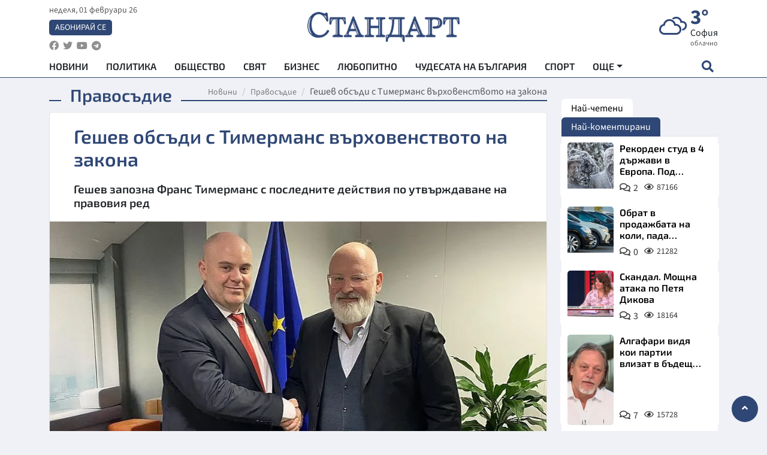

--- FILE ---
content_type: text/html; charset=utf-8
request_url: https://www.standartnews.com/balgariya-pravosudie/geshev-i-timermans-obsdikha-vrkhovenstvoto-na-zakona-413918.html
body_size: 15583
content:
<!DOCTYPE html>
<html xmlns="https://www.w3.org/1999/xhtml" xml:lang="bg" lang="bg"
      prefix="og: https://ogp.me/ns# fb: https://ogp.me/ns/fb# article: https://ogp.me/ns/article#">
<head prefix="og: https://ogp.me/ns# fb: https://ogp.me/ns/fb#  article: https://ogp.me/ns/article#">

    <meta charset="utf-8" />
<meta http-equiv="Content-Type" content="text/html; charset=utf-8" />
<meta http-equiv="Content-Language" content="bg" />
<meta http-equiv="X-UA-Compatible" content="IE=edge">
<meta name="language" content="bulgarian" />
<meta name="country" content="Bulgaria"/>
<meta name="classification" content="Новини"/>
<meta name="owner" content="StandartNews.com - Последни новини от България и света"/>
<meta name="copyright" content="Copyright (c) by StandartNews.com - Последни новини от България и света"/>
<meta name="viewport" content="width=device-width, initial-scale=1.0">
<meta name="robots" content="index, follow, max-snippet:-1, max-image-preview:large, max-video-preview:-1" />
<meta name="googlebot" content="index, follow, max-snippet:-1, max-image-preview:large, max-video-preview:-1" />
<meta name="bingbot" content="index, follow, max-snippet:-1, max-image-preview:large, max-video-preview:-1" />
<meta name="revisit-after" content="1 hours" />
<title>Гешев обсъди с Тимерманс върховенството на закона - Правосъдие — Новини Стандарт</title>
<meta name="title" content="Гешев обсъди с Тимерманс върховенството на закона - Правосъдие — Новини Стандарт" />
<meta name="description" content="Гешев запозна Франс Тимерманс с последните действия по утвърждаване на правовия ред" />
<meta name="keywords" content="Иван Гешев Франс Тимерманс, Среща, Брюксел" />
<meta name="news_keywords" content="Иван Гешев Франс Тимерманс, Среща, Брюксел" />
<meta name="author" content="Иван Ангелов">
<meta name="rating" content="general">
<meta name="DC.Publisher" content="https://www.standartnews.com"/>
<meta name="DC.Language" content="bg"/>
<meta name="Location" content="global"/>
<meta name="geo.region" content="BG" />


<meta name="audience" content="General"/>
<meta name="distribution" content="global">
<meta name="allow-search" content="yes"/>
<meta name="msnbot" content="robots-terms"/>
<meta name="mssmarttagspreventparsing" content="true"/>
<meta property="og:locale" content="bg_BG" />
<meta property="og:type" content="article" />
<meta property="og:title" content="Гешев обсъди с Тимерманс върховенството на закона - Правосъдие — Новини Стандарт" />
<meta property="twitter:title" content="Гешев обсъди с Тимерманс върховенството на закона - Правосъдие — Новини Стандарт"/>
<meta name="twitter:card" content="summary_large_image" />
<meta name="twitter:site" content="StandartNews.com" />
<meta name="identifier-URL" content="https://www.standartnews.com" />

<meta property="og:description" content="Гешев запозна Франс Тимерманс с последните действия по утвърждаване на правовия ред" />
<meta property="og:url" content="https://www.standartnews.com/balgariya-pravosudie/geshev-i-timermans-obsdikha-vrkhovenstvoto-na-zakona-413918.html" />
<meta property="og:site_name" content="StandartNews.com" />
<meta property="fb:pages" content="173798699346835" />

<meta property="article:publisher" content="Екрит Медиа ООД" />

<meta property="article:author" content="Иван Ангелов" />
<meta name="thumbnail" content="https://cdn.standartnews.com/media/167204/conversions/gesev-obsiedi-s-timermans-vierxovenstvoto-na-zakona-og.jpg" />
<meta property="og:image" content="https://cdn.standartnews.com/media/167204/conversions/gesev-obsiedi-s-timermans-vierxovenstvoto-na-zakona-og.jpg" />
<meta property="og:image:alt" content="Гешев обсъди с Тимерманс върховенството на закона - Правосъдие — Новини Стандарт" />
<meta property="og:image:width" content="1200" />
<meta property="og:image:height" content="630" />
<meta name="csrf-token" content="wQkZTSrhSBaQxWGtrCH0bLVtdxRa3yUYSFz9NzjZ">


<link rel="canonical" href="https://www.standartnews.com/balgariya-pravosudie/geshev-i-timermans-obsdikha-vrkhovenstvoto-na-zakona-413918.html" />
<link rel="alternate" hreflang="bg-BG" href="https://www.standartnews.com/balgariya-pravosudie/geshev-i-timermans-obsdikha-vrkhovenstvoto-na-zakona-413918.html">

<meta property="article:tag" content="Иван Гешев Франс Тимерманс" />
<meta property="article:tag" content="Среща" />
<meta property="article:tag" content="Брюксел" />


<link rel="preconnect" href="//www.google-analytics.com">
<link rel="preconnect" href="https://fonts.gstatic.com">
<link rel="preconnect" href="//securepubads.g.doubleclick.net" crossorigin />
<link rel="dns-prefetch" href="//www.googletagmanager.com" />
<link rel="dns-prefetch" href="//pagead2.googlesyndication.com" />
<link rel="preconnect" href="//tpc.googlesyndication.com" crossorigin />
<link rel="dns-prefetch" href="//onesignal.com" />
<link rel="dns-prefetch" href="//cdn.onesignal.com" />
<link rel="dns-prefetch" href="//connect.facebook.net" />
<link rel="dns-prefetch" href="//gabg.hit.gemius.pl" />
<link rel="dns-prefetch" href="//alt.adocean.pl" />

<link rel="dns-prefetch" href="//www.facebook.com">


<script src="https://cdn.onesignal.com/sdks/web/v16/OneSignalSDK.page.js" defer></script>
<script>
    window.OneSignalDeferred = window.OneSignalDeferred || [];
    OneSignalDeferred.push(async function(OneSignal) {
        await OneSignal.init({
            appId: "f55c7f27-9611-466b-80da-1fb263e77cac",
        });
    });
</script>

<script async src="https://pagead2.googlesyndication.com/pagead/js/adsbygoogle.js?client=ca-pub-6729132906796153"  crossorigin="anonymous"></script>
 
<meta name="facebook-domain-verification" content="l17rgpna63sjtkbhdkku0a1m6k8f0w" />

<!-- Google Tag Manager -->
<script>(function(w,d,s,l,i){w[l]=w[l]||[];w[l].push({'gtm.start':
new Date().getTime(),event:'gtm.js'});var f=d.getElementsByTagName(s)[0],
j=d.createElement(s),dl=l!='dataLayer'?'&l='+l:'';j.async=true;j.src=
'https://www.googletagmanager.com/gtm.js?id='+i+dl;f.parentNode.insertBefore(j,f);
})(window,document,'script','dataLayer','GTM-T77QSFV5');</script>
<!-- End Google Tag Manager -->

<script async src="https://securepubads.g.doubleclick.net/tag/js/gpt.js"></script>

<!-- GPT v4 -->
<script>
  window.googletag = window.googletag || {cmd: []};
  googletag.cmd.push(function() {
    const mapping = googletag.sizeMapping()
      .addSize([1024, 0], [[970, 90],[970, 250],[750, 300],[750, 100],[750, 200],[600, 250],[600, 300],[528, 300],[300, 120]])
      .addSize([0, 0], [[300, 250],[300, 600],[336, 600],[300, 120]])
      .build();
    // h01-top
    googletag.defineSlot('/5677910/h01', [[970, 90], [728, 90], [300, 250], [970, 250]], 'div-gpt-ad-1762250055399-0').addService(googletag.pubads());
    // h02-c
    googletag.defineSlot('/5677910/h02-c', [[300, 250], [728, 90], 'fluid', [300, 600], [970, 90], [970, 250]], 'div-gpt-ad-1757747746776-0').addService(googletag.pubads());
    // h03m
    googletag.defineSlot('/5677910/h03m', [[300, 250], [336, 280], 'fluid', [300, 100]], 'div-gpt-ad-1757747917389-0').addService(googletag.pubads());
    // h04-right
    googletag.defineSlot('/5677910/h04r', [[300, 100], [300, 250], [300, 300], [300, 600]], 'div-gpt-ad-1757950575263-0').addService(googletag.pubads());
    // h05-left
    googletag.defineSlot('/5677910/h05-l', [[300, 250], [336, 280], [600, 250], [600, 300], [750, 200], [300, 600], [750, 300], 'fluid', [528, 300], [336, 600], [750, 100]], 'div-gpt-ad-1758001641328-0').addService(googletag.pubads());
    // h06-sidebar
    googletag.defineSlot('/5677910/h06-l', [[300, 250], [300, 600]], 'div-gpt-ad-1758013781534-0').addService(googletag.pubads());
    // h07-left
    googletag.defineSlot('/5677910/h07-l', [[600, 250], [750, 100], 'fluid', [336, 600], [300, 600], [336, 280], [300, 250], [750, 200], [750, 300]], 'div-gpt-ad-1758020847632-0').addService(googletag.pubads());
    // h08-sidebar
    googletag.defineSlot('/5677910/h08-r', [[300, 250], [300, 600]], 'div-gpt-ad-1758179692938-0').addService(googletag.pubads());
    // h09-sidebar
    googletag.defineSlot('/5677910/h09-r', [[300, 250], [300, 600]], 'div-gpt-ad-1758185132347-0').addService(googletag.pubads());
    // i02-sb
    googletag.defineSlot('/5677910/gam-i02-sb', [[300, 250], [300, 600]], 'div-gpt-ad-1756995482170-0').defineSizeMapping(mapping).addService(googletag.pubads());
    // gam-i3-ia-m
    googletag.defineSlot('/5677910/gam-i3-ia-m', [[600, 250], [336, 600], [600, 300], [750, 100], [750, 300], [300, 600], [300, 250], [528, 300], [750, 200]], 'div-gpt-ad-1767714341978-0').defineSizeMapping(mapping).addService(googletag.pubads());
    // gam-i3-2-ia
    googletag.defineSlot('/5677910/gam-i3-2-ia', [[300, 600], [600, 250], [300, 250], [750, 200], [336, 280]], 'div-gpt-ad-1767713899905-0').defineSizeMapping(mapping).addService(googletag.pubads());
    // gam-i4-ua-m
    googletag.defineSlot('/5677910/gam-i4-ua-m', [[750, 100], [300, 250], [600, 300], [750, 200], [300, 600], [600, 250], [528, 300], [750, 300], [336, 600]], 'div-gpt-ad-1757141963961-0').defineSizeMapping(mapping).addService(googletag.pubads());
    // i07-l
    googletag.defineSlot('/5677910/i07-l', [[300, 250], 'fluid', [528, 300], [336, 280], [336, 600], [600, 300], [750, 200], [750, 100], [300, 600], [600, 250], [750, 300]], 'div-gpt-ad-1757319745812-0').defineSizeMapping(mapping).addService(googletag.pubads());
    googletag.pubads().enableSingleRequest();
    googletag.pubads().collapseEmptyDivs();
    googletag.enableServices();
  });
</script>



    <meta name="atdlayout" content="article">

    <script type="application/ld+json">
        {
            "@context":"https://schema.org",
    "@type":"Organization",
    "name":"Стандарт Нюз",
    "logo": {
        "@type": "ImageObject",
        "url": "https:\/\/www.standartnews.com\/build\/assets\/logo-BWKZEvMh.png"    },
    "email": "agency@standartnews.com",
    "description": "Информационна агенция Стандарт Нюз и вестник Стандарт | Новини, анализи, коментари, интервюта | Актуални вести от България и Света",
    "telephone": "+359879807727",
 		"url" : "https://www.standartnews.com",
   	"sameAs" : [
   		"https://news.google.com/publications/CAAqBwgKMM7DoAwwr-uwBA?ceid=BG:bg&oc=3",
  		"https://www.facebook.com/standartnews",
  		"https://twitter.com/StandartNewsBG",
  		"https://www.youtube.com/@Standart-News",
  		"https://t.me/StandartNewsBg"
  	]
}
    </script>

    <script type="application/ld+json">
        {
            "@context": "https://schema.org",
	"@type": "hentry",
	"entry-title": "Гешев обсъди с Тимерманс върховенството на закона",
	"published": "2020-02-06T13:30:00+02:00",
	"updated": "2020-02-06T13:30:00+02:00"
}
    </script>


    <script type='application/ld+json'>
        {
          "@context": "https://schema.org",
  "@type": "NewsArticle",
  "mainEntityOfPage": {
    "@type": "WebPage",
    "@id": "https:\/\/www.standartnews.com\/balgariya-pravosudie\/geshev-i-timermans-obsdikha-vrkhovenstvoto-na-zakona-413918.html"  },
  "isAccessibleForFree": true,
  "dateCreated": "2020-02-06T13:30:00+02:00",
  "datePublished": "2020-02-06T13:30:00+02:00",
  "dateModified": "2020-02-06T13:30:00+02:00",
  "inLanguage" : "bg-BG",
  "copyrightYear" : "2026",
  "keywords" : "\u0418\u0432\u0430\u043d \u0413\u0435\u0448\u0435\u0432 \u0424\u0440\u0430\u043d\u0441 \u0422\u0438\u043c\u0435\u0440\u043c\u0430\u043d\u0441, \u0421\u0440\u0435\u0449\u0430, \u0411\u0440\u044e\u043a\u0441\u0435\u043b",
  "url": "https:\/\/www.standartnews.com\/balgariya-pravosudie\/geshev-i-timermans-obsdikha-vrkhovenstvoto-na-zakona-413918.html",
  "headline": "Гешев обсъди с Тимерманс върховенството на закона",
  "description": "Гешев запозна Франс Тимерманс с последните действия по утвърждаване на правовия ред",
  "thumbnailUrl": "https:\/\/cdn.standartnews.com\/media\/167204\/conversions\/gesev-obsiedi-s-timermans-vierxovenstvoto-na-zakona-og.jpg",
  "name": "Гешев обсъди с Тимерманс върховенството на закона",
  "articleBody": "Главният прокурор на Република България Иван Гешев проведе работна среща с изпълнителния вицепрезидент на Европейската комисия (ЕК) Франс Тимерманс в Брюксел, съобщават от пресцентъра на държавното обвинение. Иван Гешев изрази благодарност към Франс Тимерманс за положените от него усилия като първи вицепрезидент в Комисията „Юнкер“ по приемане на решението в края на 2019 г. за приключване на Механизма за сътрудничество и проверка (МСП). Главният прокурор изрази увереност в окончателното отпадане на мониторинговия механизъм и изтъкна необходимостта от продължаване на действията в борба срещу корупцията по „високите етажи на властта“ и твърдата решимост на Прокуратурата на Република България (ПРБ) да ги реализира. Гешев и Франс Тимерманс обсъдиха и планираното въвеждане на новия механизъм за укрепване върховенството на закона във всички държави-членки на Европейския съюз (ЕС). Главният прокурор изрази намерението си да информира ЕК за действията на българската прокуратура по отношение на борбата с корупцията, организираната престъпност и злоупотребите със средства на ЕС, както и за актуалното състояние на процесите, свързани със спазване върховенството на закона. Иван Гешев подчерта, че прокуратурата е за открит диалог и партньорство с европейските институции. В рамките на проведената среща Иван Гешев запозна Франс Тимерманс и с последните действия на ПРБ по утвърждаване на правовия ред в страната.",
  "author": {
    "@type": "Person",
    "name": "Иван Ангелов",
    "url": "https:\/\/www.standartnews.com\/avtor\/ivanangelov",
    "sameAs": [
		"https://news.google.com/publications/CAAqBwgKMM7DoAwwr-uwBA?ceid=BG:bg&oc=3",
  		"https://www.facebook.com/standartnews",
  		"https://twitter.com/StandartNewsBG",
  		"https://www.youtube.com/@Standart-News",
  		"https://t.me/StandartNewsBg"
    ]
  },
  "articleSection": [
                                    "България",
			"Правосъдие"                            ],
        "image": {
          "@type": "ImageObject",
          "url": "https:\/\/cdn.standartnews.com\/media\/167204\/conversions\/gesev-obsiedi-s-timermans-vierxovenstvoto-na-zakona-og.jpg",
          "width": 1200,
          "height": 630
        },
        "wordCount" : 201,
  "publisher": {
    "@type": "NewsMediaOrganization",
    "name": "Екрит Медиа ООД",
    "url": "https://www.standartnews.com",
    "logo": {
      "@type": "ImageObject",
      "url": "https:\/\/www.standartnews.com\/build\/assets\/logo-BWKZEvMh.png"    },
    "sameAs": [
      "https://www.facebook.com/standartnews",
      "https://twitter.com/StandartNewsBG"
    ]
  }
}
    </script>

    <script type="application/ld+json">
        {
           "@context": "https://schema.org",
	   "@type": "BreadcrumbList",
	   "itemListElement": [
		  {
			 "@type": "ListItem",
			 "position": 1,
			 "item": {
 			"@id": "https:\/\/www.standartnews.com",
				"name": "Новини"
			 }
		  },
		  {
			 "@type": "ListItem",
			 "position": 2,
			 "item": {
 			"@id": "https:\/\/www.standartnews.com\/balgariya-pravosudie.html",
				"name": "Правосъдие"			 }
		  }
	   ]
	}
    </script>


    <meta property="article:section" content="Правосъдие"/>
    <meta property="article:published_time" content="2020-02-06T13:30:00+02:00"/>
    <meta property="article:modified_time" content="2020-02-06T13:30:00+02:00"/>
    <meta property="og:updated_time" content="2020-02-06T13:30:00+02:00"/>
    <meta property="og:image:secure_url" content="https://cdn.standartnews.com/media/167204/conversions/gesev-obsiedi-s-timermans-vierxovenstvoto-na-zakona-og.jpg"/>
    <meta name="copyright" content="©️ Екрит Медиа ООД"/>
    <meta name="twitter:card" content="summary_large_image"/>
    <meta name="twitter:description" content="Гешев запозна Франс Тимерманс с последните действия по утвърждаване на правовия ред"/>
    <meta name="twitter:title" content="Гешев обсъди с Тимерманс върховенството на закона - Правосъдие — Новини Стандарт"/>
    <meta name="twitter:site" content="StandartNews.com"/>
    <meta name="twitter:image" content="https://cdn.standartnews.com/media/167204/conversions/gesev-obsiedi-s-timermans-vierxovenstvoto-na-zakona-og.jpg"/>
    <meta name="twitter:image:alt" content="https://cdn.standartnews.com/media/167204/conversions/gesev-obsiedi-s-timermans-vierxovenstvoto-na-zakona-og.jpg">
    <meta name="twitter:creator" content="@StandartNews.com"/>
    <meta name="contact" content="info@standartnews.com"/>

<link rel="icon" type="image/x-icon" href="https://www.standartnews.com/build/assets/favicon-BowyKsyV.ico">
<link rel="apple-touch-icon" sizes="57x57" href="https://www.standartnews.com/build/assets/apple-icon-57x57-DuwwO6yu.png">
<link rel="apple-touch-icon" sizes="60x60" href="https://www.standartnews.com/build/assets/apple-icon-60x60-DGuB3NRA.png">
<link rel="apple-touch-icon" sizes="72x72" href="https://www.standartnews.com/build/assets/apple-icon-72x72-CF8D2x95.png">
<link rel="apple-touch-icon" sizes="76x76" href="https://www.standartnews.com/build/assets/apple-icon-76x76-BZUsb_bb.png">
<link rel="apple-touch-icon" sizes="114x114" href="https://www.standartnews.com/build/assets/apple-icon-114x114-BuDGPFSc.png">
<link rel="apple-touch-icon" sizes="120x120" href="https://www.standartnews.com/build/assets/apple-icon-120x120-PcQmG1I7.png">
<link rel="apple-touch-icon" sizes="144x144" href="https://www.standartnews.com/build/assets/ms-icon-144x144-CEJ87v-O.png">
<link rel="apple-touch-icon" sizes="152x152" href="https://www.standartnews.com/build/assets/apple-icon-152x152-WRzrQ7XH.png">
<link rel="apple-touch-icon" sizes="180x180" href="https://www.standartnews.com/build/assets/apple-icon-180x180-CvFLIUzM.png">
<link rel="icon" type="image/png" sizes="32x32" href="https://www.standartnews.com/build/assets/favicon-32x32-C7msAGai.png">
<link rel="icon" type="image/png" sizes="16x16" href="https://www.standartnews.com/build/assets/favicon-16x16-Drifnk-4.png">
<meta name="msapplication-TileImage" content="https://www.standartnews.com/build/assets/ms-icon-144x144-CEJ87v-O.png">
<link rel="manifest" href="https://www.standartnews.com/build/assets/site-DImO3pJD.webmanifest">

<!--[if lt IE 9]>
<script>
document.createElement('header');
document.createElement('nav');
document.createElement('section');
document.createElement('article');
document.createElement('aside');
document.createElement('footer');
document.createElement('hgroup');
</script>
<![endif]-->


    <link rel="dns-prefetch" href="https://ads.standartnews.com">
    <link rel="preconnect" href="https://ads.standartnews.com" crossorigin/>

    <link rel="dns-prefetch" href="https://cdn.standartnews.com">
    <link rel="preconnect" href="https://cdn.standartnews.com" crossorigin>




    <link rel="preload" as="style" href="https://www.standartnews.com/build/assets/front-Dk8Eg5dK.css" /><link rel="preload" as="style" href="https://www.standartnews.com/build/assets/front-DkBSsmpK.css" /><link rel="modulepreload" as="script" href="https://www.standartnews.com/build/assets/front-C6RDu5z_.js" /><link rel="stylesheet" href="https://www.standartnews.com/build/assets/front-Dk8Eg5dK.css" data-navigate-track="reload" /><link rel="stylesheet" href="https://www.standartnews.com/build/assets/front-DkBSsmpK.css" data-navigate-track="reload" /><script type="module" src="https://www.standartnews.com/build/assets/front-C6RDu5z_.js" data-navigate-track="reload"></script>
    
</head>
<body>


<!-- Google Tag Manager (noscript) -->
<noscript>
    <iframe src="https://www.googletagmanager.com/ns.html?id=GTM-T77QSFV5"
            height="0" width="0" style="display:none;visibility:hidden"></iframe>
</noscript>
<!-- End Google Tag Manager (noscript) -->

<div class="sub-header">
        <center>
            <!-- Ad Server Javascript Tag - i00 -->
<script type='text/javascript'><!--//<![CDATA[
   var m3_u = (location.protocol=='https:'?'https://ads.standartnews.com/www/delivery/ajs.php':'http://ads.standartnews.com/www/delivery/ajs.php');
   var m3_r = Math.floor(Math.random()*99999999999);
   if (!document.MAX_used) document.MAX_used = ',';
   document.write ("<scr"+"ipt type='text/javascript' src='"+m3_u);
   document.write ("?zoneid=56&target=_blank");
   document.write ('&cb=' + m3_r);
   if (document.MAX_used != ',') document.write ("&exclude=" + document.MAX_used);
   document.write (document.charset ? '&charset='+document.charset : (document.characterSet ? '&charset='+document.characterSet : ''));
   document.write ("&loc=" + escape(window.location));
   if (document.referrer) document.write ("&referer=" + escape(document.referrer));
   if (document.context) document.write ("&context=" + escape(document.context));
   document.write ("'><\/scr"+"ipt>");
//]]>--></script><noscript><a href='https://ads.standartnews.com/www/delivery/ck.php?n=aaa93663&cb=INSERT_RANDOM_NUMBER_HERE' target='_blank'><img src='https://ads.standartnews.com/www/delivery/avw.php?zoneid=56&cb=INSERT_RANDOM_NUMBER_HERE&n=aaa93663' border='0' alt='' /></a></noscript>
        </center>
    </div>

<header id="header">
  <div class="container">
    <div class="header-top row">

      <div class="col-3 col-md-4">
        <div class="d-none d-md-flex h-100 justify-content-between flex-column align-items-start">
          <div class="date">неделя, 01 февруари 26</div>
          <div class="subscribe"><a href="https://abonament.standartnews.com/" target="_blank" title="Абонирай се за вестник Стандарт " >Абонирай се</a></div>
          <div class="social-links">
            <ul class="social-list">
                            <li><a href="https://www.facebook.com/standartnews"  title="Последвайте StandartNews в Facebook" target="_blank" ><i class="fab fa-facebook"></i></a></li>
              
                            <li><a href="https://twitter.com/StandartNewsBG"  title="Последвайте StandartNews в Instagram" target="_blank"><i class="fab fa-twitter"></i></a></li>
              
                            <li><a href="https://www.youtube.com/@Standart-News" title="Последвайте StandartNews в YouTube" target="_blank"><i class="fab fa-youtube"></i></a></li>
              
              
                            <li><a href="https://t.me/StandartNewsBg"  title="Последвайте StandartNews в Telegram" target="_blank"><i class="fab fa-telegram"></i></a></li>
              
            </ul>
          </div>
        </div>

        <div class="d-flex d-md-none h-100 align-items-center">
          <button aria-label="mobile navigation" class="d-block d-md-none burger-bnt swipe-menu-btn">
           <i class="fas fa-bars"></i>
          </button>
        </div>
      </div>

      <div class="col-6 col-md-4 text-center logo">
        <a href="https://www.standartnews.com" title="" >
          <img src="https://www.standartnews.com/build/assets/logo-BWKZEvMh.png" width="305" height="60" title="StandartNews.com" alt="Стандарт Нюз" />
        </a>
      </div>

      <div class="col-3 col-md-4">

        <div id="weather-header" class="d-none d-md-flex h-100 ">
                    <div>
            <div class=" weather  flex-column justify-content-center">
                <div class="d-flex mb-1 justify-content-center">
                    <i class="icon wi wi-cloudy"></i>
                    <div>
                      <div class="temp">3°</div>
                      <div class="city">София</div>
                    </div>
                </div>
                <div class="condition-text">облачно</div>
            </div>
          </div>
                    <div>
            <div class=" weather  flex-column justify-content-center">
                <div class="d-flex mb-1 justify-content-center">
                    <i class="icon wi wi-cloudy"></i>
                    <div>
                      <div class="temp">4°</div>
                      <div class="city">Пловдив</div>
                    </div>
                </div>
                <div class="condition-text">облачно</div>
            </div>
          </div>
                    <div>
            <div class=" weather  flex-column justify-content-center">
                <div class="d-flex mb-1 justify-content-center">
                    <i class="icon wi wi-cloudy"></i>
                    <div>
                      <div class="temp">0°</div>
                      <div class="city">Варна</div>
                    </div>
                </div>
                <div class="condition-text">облачно</div>
            </div>
          </div>
                    <div>
            <div class=" weather  flex-column justify-content-center">
                <div class="d-flex mb-1 justify-content-center">
                    <i class="icon wi wi-cloudy"></i>
                    <div>
                      <div class="temp">2°</div>
                      <div class="city">Бургас</div>
                    </div>
                </div>
                <div class="condition-text">облачно</div>
            </div>
          </div>
                    <div>
            <div class=" weather  flex-column justify-content-center">
                <div class="d-flex mb-1 justify-content-center">
                    <i class="icon wi wi-cloudy"></i>
                    <div>
                      <div class="temp">-2°</div>
                      <div class="city">Русе</div>
                    </div>
                </div>
                <div class="condition-text">облачно</div>
            </div>
          </div>
                    <div>
            <div class=" weather  flex-column justify-content-center">
                <div class="d-flex mb-1 justify-content-center">
                    <i class="icon wi wi-snow"></i>
                    <div>
                      <div class="temp">1°</div>
                      <div class="city">Стара Загора</div>
                    </div>
                </div>
                <div class="condition-text">слаб снеговалеж</div>
            </div>
          </div>
                    <div>
            <div class=" weather  flex-column justify-content-center">
                <div class="d-flex mb-1 justify-content-center">
                    <i class="icon wi wi-cloudy"></i>
                    <div>
                      <div class="temp">1°</div>
                      <div class="city">Плевен</div>
                    </div>
                </div>
                <div class="condition-text">облачно</div>
            </div>
          </div>
                    <div>
            <div class=" weather  flex-column justify-content-center">
                <div class="d-flex mb-1 justify-content-center">
                    <i class="icon wi wi-cloudy"></i>
                    <div>
                      <div class="temp">2°</div>
                      <div class="city">Сливен</div>
                    </div>
                </div>
                <div class="condition-text">облачно</div>
            </div>
          </div>
                    <div>
            <div class=" weather  flex-column justify-content-center">
                <div class="d-flex mb-1 justify-content-center">
                    <i class="icon wi wi-cloudy"></i>
                    <div>
                      <div class="temp">-3°</div>
                      <div class="city">Добрич</div>
                    </div>
                </div>
                <div class="condition-text">облачно</div>
            </div>
          </div>
                    <div>
            <div class=" weather  flex-column justify-content-center">
                <div class="d-flex mb-1 justify-content-center">
                    <i class="icon wi wi-cloudy"></i>
                    <div>
                      <div class="temp">-2°</div>
                      <div class="city">Шумен</div>
                    </div>
                </div>
                <div class="condition-text">облачно</div>
            </div>
          </div>
                    <div>
            <div class=" weather  flex-column justify-content-center">
                <div class="d-flex mb-1 justify-content-center">
                    <i class="icon wi wi-cloudy"></i>
                    <div>
                      <div class="temp">2°</div>
                      <div class="city">Перник</div>
                    </div>
                </div>
                <div class="condition-text">облачно</div>
            </div>
          </div>
                  </div>


        <div class="d-flex d-md-none search-btn h-100  justify-content-end">
          <button aria-label="open search form" class="d-block d-md-none">
           <i class="fas fa-search"></i>
           <i class="fas fa-times"></i>
          </button>

        </div>

      </div>

    </div>


    <div class="d-none d-md-flex ">
      <nav class="main-nav" itemscope="" itemtype="https://schema.org/SiteNavigationElement" >
        <div class="collapse navbar-collapse d-none d-md-block">
          <ul class="navbar-nav main-menu d-none d-md-block">
                                  <li class="nav-item nav-item-0  " itemprop="name">
              <a  class="nav-link   " href="/" target="" title="Новини" itemprop="url" >Новини</a>

              
              
                          </li>
                        <li class="nav-item nav-item-1  " itemprop="name">
              <a  class="nav-link   " href="/balgariya-politika.html" target="" title="Политика" itemprop="url" >Политика</a>

              
                          </li>
                        <li class="nav-item nav-item-2  " itemprop="name">
              <a  class="nav-link   " href="/balgariya-obshtestvo.html" target="" title="Общество" itemprop="url" >Общество</a>

              
                          </li>
                        <li class="nav-item nav-item-3  " itemprop="name">
              <a  class="nav-link   " href="/svyat.html" target="" title="Свят" itemprop="url" >Свят</a>

              
                          </li>
                        <li class="nav-item nav-item-4  " itemprop="name">
              <a  class="nav-link   " href="/biznes.html" target="" title="Бизнес" itemprop="url" >Бизнес</a>

              
                          </li>
                        <li class="nav-item nav-item-5  " itemprop="name">
              <a  class="nav-link   " href="/lifestyle-lyubopitno.html" target="" title="Любопитно" itemprop="url" >Любопитно</a>

              
                          </li>
                        <li class="nav-item nav-item-6  " itemprop="name">
              <a  class="nav-link   " href="/chudesata-na-balgariya.html" target="" title="Чудесата на България" itemprop="url" >Чудесата на България</a>

              
                          </li>
                        <li class="nav-item nav-item-7  " itemprop="name">
              <a  class="nav-link   " href="/sport.html" target="" title="Спорт" itemprop="url" >Спорт</a>

              
                          </li>
                        <li class="nav-item nav-item-8  " itemprop="name">
              <a  class="nav-link   " href="/podcast.html" target="" title="Подкаст" itemprop="url" >Подкаст</a>

              
                          </li>
                        <li class="nav-item nav-item-9  " itemprop="name">
              <a  class="nav-link   " href="/regionalni.html" target="" title="Регионални" itemprop="url" >Регионални</a>

              
                          </li>
                        <li class="nav-item nav-item-10  " itemprop="name">
              <a  class="nav-link   " href="/vestnik-standart.html" target="" title="Вестник Стандарт" itemprop="url" >Вестник Стандарт</a>

              
                          </li>
                        <li class="nav-item nav-item-11  " itemprop="name">
              <a  class="nav-link   " href="/mladezhka-akademiya-chudesata-na-balgariya.html" target="" title="Младежка академия &quot;Чудесата на България&quot;" itemprop="url" >Младежка академия &quot;Чудесата на България&quot;</a>

              
                          </li>
                        <li class="nav-item nav-item-12  " itemprop="name">
              <a  class="nav-link   " href="/zdrave.html" target="" title="Здраве" itemprop="url" >Здраве</a>

              
                          </li>
                        <li class="nav-item nav-item-13  " itemprop="name">
              <a  class="nav-link   " href="/balgariya-obrazovanie.html" target="" title="Образование" itemprop="url" >Образование</a>

              
                          </li>
                        <li class="nav-item nav-item-14  " itemprop="name">
              <a  class="nav-link   " href="/moyat-grad.html" target="" title="Моят град" itemprop="url" >Моят град</a>

              
                          </li>
                        <li class="nav-item nav-item-15  " itemprop="name">
              <a  class="nav-link   " href="/tekhnologii.html" target="" title="Технологии" itemprop="url" >Технологии</a>

              
                          </li>
                        <li class="nav-item nav-item-16  " itemprop="name">
              <a  class="nav-link   " href="/da-na-blgarskata-khrana.html" target="" title="ДА!На българската храна" itemprop="url" >ДА!На българската храна</a>

              
                          </li>
                        <li class="nav-item nav-item-17  " itemprop="name">
              <a  class="nav-link   " href="/da-na-blgarskata-ikonomika.html" target="" title="ДА! На българската икономика" itemprop="url" >ДА! На българската икономика</a>

              
                          </li>
                        <li class="nav-item nav-item-18  " itemprop="name">
              <a  class="nav-link   " href="/kultura.html" target="" title="Култура" itemprop="url" >Култура</a>

              
                          </li>
                        <li class="nav-item nav-item-19  " itemprop="name">
              <a  class="nav-link   " href="/balgariya-pravosudie.html" target="" title="Правосъдие" itemprop="url" >Правосъдие</a>

              
                          </li>
                        <li class="nav-item nav-item-20  " itemprop="name">
              <a  class="nav-link   " href="/balgariya-krimi.html" target="" title="Крими" itemprop="url" >Крими</a>

              
                          </li>
                        <li class="nav-item nav-item-21  " itemprop="name">
              <a  class="nav-link   " href="/kiberzashchitnitsi.html" target="" title="Киберзащитници" itemprop="url" >Киберзащитници</a>

              
                          </li>
                        <li class="nav-item nav-item-22  " itemprop="name">
              <a  class="nav-link   " href="/vyara.html" target="" title="Вяра" itemprop="url" >Вяра</a>

              
                          </li>
                        <li class="nav-item nav-item-23  " itemprop="name">
              <a  class="nav-link   " href="/malki-obyavi.html" target="" title="Обяви" itemprop="url" >Обяви</a>

              
                          </li>
                        <li class="nav-item nav-item-24  " itemprop="name">
              <a  class="nav-link   " href="/voynata-v-ukrayna.html" target="" title="Войната в Украйна" itemprop="url" >Войната в Украйна</a>

              
                          </li>
                                  <li class="nav-item more dropdown">
              <span class="nav-link dropdown-toggle">Още</span>
              <ul class="dropdown-menu"></ul>
            </li>
          </ul>
        </div>
      </nav>

      <div class="search-icon  search-btn">
        <button aria-label="open search form" class="h-100">
          <i class="fas fa-search"></i>
          <i class="fas fa-times"></i>
        </button>
      </div>
    </div>


  </div>

  <div id="mobile-nav" class="d-md-none">

    <div class="header">
      <a href="https://www.standartnews.com">
        <img src="https://www.standartnews.com/build/assets/logo-white-C2sOev6b.png" width="305" height="60" alt="Стандарт" title="Standart News" >
      </a>
    </div>

    <button aria-label="close search form" class="close-btn">
      <i class="fas fa-times"></i>
    </button>

    <ul class="navbar-nav mobile-menu">
                <li class="nav-item nav-item-0    "><a class="nav-link" href="/" target="" title="Начална страница">Новини</a>

        
      </li>
            <li class="nav-item nav-item-1    "><a class="nav-link" href="/balgariya-politika.html" target="" title="Политика">Политика</a>

        
      </li>
            <li class="nav-item nav-item-2    "><a class="nav-link" href="/balgariya-obshtestvo.html" target="" title="Общество">Общество</a>

        
      </li>
            <li class="nav-item nav-item-3    "><a class="nav-link" href="/podcast.html" target="" title="Подкаст">Подкаст</a>

        
      </li>
            <li class="nav-item nav-item-4    "><a class="nav-link" href="/biznes.html" target="" title="Бизнес">Бизнес</a>

        
      </li>
            <li class="nav-item nav-item-5    "><a class="nav-link" href="/svyat.html" target="" title="Свят">Свят</a>

        
      </li>
            <li class="nav-item nav-item-6    "><a class="nav-link" href="/lifestyle-lyubopitno.html" target="" title="Любопитно">Любопитно</a>

        
      </li>
            <li class="nav-item nav-item-7    "><a class="nav-link" href="/lifestyle.html" target="" title="Лайфстайл">Лайфстайл</a>

        
      </li>
            <li class="nav-item nav-item-8    "><a class="nav-link" href="/sport.html" target="" title="Спорт">Спорт</a>

        
      </li>
            <li class="nav-item nav-item-9    "><a class="nav-link" href="/regionalni.html" target="" title="Регионални">Регионални</a>

        
      </li>
            <li class="nav-item nav-item-10    "><a class="nav-link" href="/chudesata-na-balgariya.html" target="" title="Чудесата на България">Чудесата на България</a>

        
      </li>
            <li class="nav-item nav-item-11    "><a class="nav-link" href="/mladezhka-akademiya-chudesata-na-balgariya.html" target="" title="Младежка академия &quot;Чудесата на България&quot;">Младежка академия &quot;Чудесата на България&quot;</a>

        
      </li>
            <li class="nav-item nav-item-12    "><a class="nav-link" href="/vestnik-standart.html" target="" title="Вестник &quot;Стандарт&quot;">Вестник &quot;Стандарт&quot;</a>

        
      </li>
            <li class="nav-item nav-item-13    "><a class="nav-link" href="/zdrave.html" target="" title="Здраве">Здраве</a>

        
      </li>
            <li class="nav-item nav-item-14    "><a class="nav-link" href="/balgariya-obrazovanie.html" target="" title="Образование">Образование</a>

        
      </li>
            <li class="nav-item nav-item-15    "><a class="nav-link" href="/moyat-grad.html" target="" title="Моят град">Моят град</a>

        
      </li>
            <li class="nav-item nav-item-16    "><a class="nav-link" href="/da-na-blgarskata-khrana.html" target="" title="ДА! На българската храна">ДА! На българската храна</a>

        
      </li>
            <li class="nav-item nav-item-17    "><a class="nav-link" href="/da-na-blgarskata-ikonomika.html" target="" title="ДА! На българската икономика">ДА! На българската икономика</a>

        
      </li>
            <li class="nav-item nav-item-18    "><a class="nav-link" href="/kultura.html" target="" title="Култура">Култура</a>

        
      </li>
            <li class="nav-item nav-item-19    "><a class="nav-link" href="/tekhnologii.html" target="" title="Технологии">Технологии</a>

        
      </li>
            <li class="nav-item nav-item-20    "><a class="nav-link" href="/balgariya-pravosudie.html" target="" title="Правосъдие">Правосъдие</a>

        
      </li>
            <li class="nav-item nav-item-21    "><a class="nav-link" href="/balgariya-krimi.html" target="" title="Крими">Крими</a>

        
      </li>
            <li class="nav-item nav-item-22    "><a class="nav-link" href="/kiberzashchitnitsi.html" target="" title="Киберзащитници">Киберзащитници</a>

        
      </li>
            <li class="nav-item nav-item-23    "><a class="nav-link" href="/vyara.html" target="" title="Вяра">Вяра</a>

        
      </li>
            <li class="nav-item nav-item-24    "><a class="nav-link" href="/malki-obyavi.html" target="" title="Малки обяви">Малки обяви</a>

        
      </li>
          

    </ul>

    <div class="footer">
      <ul class="social-list">
                <li><a href="https://www.facebook.com/standartnews" title="Последвайте StandartNews в Facebook" target="_blank" ><i class="fab fa-facebook"></i></a></li>
        
                <li><a href="https://twitter.com/StandartNewsBG" title="Последвайте StandartNews в X" target="_blank"><i class="fab fa-twitter"></i></a></li>
        
                <li><a href="https://www.youtube.com/@Standart-News" title="Последвайте StandartNews в YouTube" target="_blank"><i class="fab fa-youtube"></i></a></li>
        
        
                <li><a href="https://t.me/StandartNewsBg" title="Последвайте StandartNews в Telegram" target="_blank"><i class="fab fa-telegram"></i></a></li>
              </ul>
    </div>
  </div>

  <div class="form-container" id="search-form">
    <form method="GET" action="https://www.standartnews.com/search" accept-charset="UTF-8">
    <div class="container">
      <div class="row">
        <div class="col-12 d-flex">

          <input placeholder="Търси..." name="q" type="text">

          <button aria-label="submit search form" class="search-submit-btn">
            <i class="fas fa-search"></i>
          </button>

          </form>
        </div>


      </div>
    </div>
  </div>


</header>

<main id="main">

    








    <section id="article-page">
        <div class="container">
            <div class="row">

                <div class="col-12 col-lg-8 col-xl-9 ">
                    <div class="row">
                        <div class="col-12">
                            <div class="header-section inside">

                                <a href="https://www.standartnews.com/balgariya-pravosudie.html" class="section-title"
                                   title="Още от Правосъдие">
                                    <span class="title">Правосъдие</span></a>

                                <nav class="breadcrumb-nav" aria-label="Breadcrumb" role="navigation">
  <ol class="breadcrumb">
  		  		    	<li class="breadcrumb-item"><a href="https://www.standartnews.com" title="Новини">Новини</a></li>
	        	  		    	<li class="breadcrumb-item"><a href="https://www.standartnews.com/balgariya-pravosudie.html" title="Правосъдие">Правосъдие</a></li>
	        	  	
						<li class="breadcrumb-item active" aria-current="page"><span>Гешев обсъди с Тимерманс върховенството на закона</span></li> 
					      
  </ol>
</nav>  



                            </div>
                        </div>

                        <div class="col-12">

                            <article id="article" itemscope itemtype="https://schema.org/NewsArticle">
                                <h1 class="title" itemprop="headline name">Гешев обсъди с Тимерманс върховенството на закона</h1>

                                                                    <h2 class="subtitle" itemprop="alternativeHeadline">Гешев запозна Франс Тимерманс с последните действия по утвърждаване на правовия ред</h2>
                                

                                

                                

                                
                                
                                
                                
                                
                                
                                
                                
                                
                                

                                
                                
                                
                                
                                
                                
                                

                                
                                
                                

                                
                                
                                
                                
                                
                                
                                

                                                                    <div class="post-thumbnail">
                                        <figure class="responsive" itemprop="image" itemscope itemtype="https://schema.org/ImageObject"><picture><source type="image/webp" media="(max-width: 200px)" srcset="https://cdn.standartnews.com/media/167204/responsive-images/gesev-obsiedi-s-timermans-vierxovenstvoto-na-zakona___responsive_200_108.webp"><source type="image/webp" media="(max-width: 360px)" srcset="https://cdn.standartnews.com/media/167204/responsive-images/gesev-obsiedi-s-timermans-vierxovenstvoto-na-zakona___responsive_360_194.webp"><source type="image/webp" media="(max-width: 480px)" srcset="https://cdn.standartnews.com/media/167204/responsive-images/gesev-obsiedi-s-timermans-vierxovenstvoto-na-zakona___responsive_480_258.webp"><source type="image/webp" media="(max-width: 640px)" srcset="https://cdn.standartnews.com/media/167204/responsive-images/gesev-obsiedi-s-timermans-vierxovenstvoto-na-zakona___responsive_640_345.webp"><source type="image/webp" media="(max-width: 960px)" srcset="https://cdn.standartnews.com/media/167204/responsive-images/gesev-obsiedi-s-timermans-vierxovenstvoto-na-zakona___responsive_960_517.webp"><source type="image/webp" media="(max-width: 990px)" srcset="https://cdn.standartnews.com/media/167204/responsive-images/gesev-obsiedi-s-timermans-vierxovenstvoto-na-zakona___responsive_990_533.webp"><img alt="Гешев обсъди с Тимерманс върховенството на закона" loading="eager" decoding="async" fetchpriority="high" src="https://cdn.standartnews.com/media/167204/responsive-images/gesev-obsiedi-s-timermans-vierxovenstvoto-na-zakona___responsive_990_533.webp" sizes="100vw"><meta itemprop="contentUrl" content="https://cdn.standartnews.com/media/167204/responsive-images/gesev-obsiedi-s-timermans-vierxovenstvoto-na-zakona___responsive_990_533.webp"></picture></figure>
                                    </div>
                                

                                <div class="post-meta">
                                    <div class="post-date">
                                        <i class="far fa-clock"></i> 06 фев 20 | 13:30
                                        <div class="d-none">
                                            <time itemprop="datePublished"
                                                  content="2020-02-06T13:30:00+02:00"
                                                  datetime="2020-02-06T13:30:00+02:00">06 фев 20 | 13:30</time>
                                            <meta itemprop="dateModified"
                                                  content="2020-02-06T13:30:00+02:00"/>
                                        </div>
                                    </div>

                                                                            <div>
                                            <button class="scrollToCommentsButton"
                                                    data-target="comment-form">
                                                <i class="far fa-comments"></i> 0 <span
                                                        class="d-none d-md-inline">коментара</span>
                                            </button>
                                        </div>
                                    
                                    <div>
                                        <i class="far fa-eye"></i> 1263

                                        <div class="d-none">
                                            <script>

                                                async function fetchData(url) {
                                                    try {
                                                        const response = await fetch(url);
                                                        if (!response.ok) {
                                                            throw new Error('Network response was not ok');
                                                        }
                                                        const data = await response.json();
                                                    } catch (error) {
                                                        console.error('There was a problem with the fetch operation:', error);
                                                    }
                                                }

                                                fetchData('https://www.standartnews.com/article/views?id=413918');
                                            </script>
                                        </div>


                                    </div>

                                                                            <div class="d-none d-md-block"><i
                                                    class="far fa-user-circle"></i> Иван Ангелов
                                        </div>
                                    
                                </div>

                                <div class="post-content" itemprop="articleBody">
                                    <p>Главният прокурор на Република България Иван Гешев проведе работна среща с изпълнителния вицепрезидент на Европейската комисия (ЕК) Франс Тимерманс в Брюксел, съобщават от пресцентъра на държавното обвинение.</p>

<p>Иван Гешев изрази благодарност към Франс Тимерманс за положените от него усилия като първи вицепрезидент в Комисията &bdquo;Юнкер&ldquo; по приемане на решението в края на 2019 г. за приключване на Механизма за сътрудничество и проверка (МСП).&nbsp;</p><div class="ads text-center"><!-- Ad Server Javascript Tag - i03 in Article -->
<script type='text/javascript'><!--//<![CDATA[
   var m3_u = (location.protocol=='https:'?'https://ads.standartnews.com/www/delivery/ajs.php':'http://ads.standartnews.com/www/delivery/ajs.php');
   var m3_r = Math.floor(Math.random()*99999999999);
   if (!document.MAX_used) document.MAX_used = ',';
   document.write ("<scr"+"ipt type='text/javascript' src='"+m3_u);
   document.write ("?zoneid=41&target=_blank");
   document.write ('&cb=' + m3_r);
   if (document.MAX_used != ',') document.write ("&exclude=" + document.MAX_used);
   document.write (document.charset ? '&charset='+document.charset : (document.characterSet ? '&charset='+document.characterSet : ''));
   document.write ("&loc=" + escape(window.location));
   if (document.referrer) document.write ("&referer=" + escape(document.referrer));
   if (document.context) document.write ("&context=" + escape(document.context));
   document.write ("'><\/scr"+"ipt>");
//]]>--></script><noscript><a href='https://ads.standartnews.com/www/delivery/ck.php?n=aaa93663&cb=INSERT_RANDOM_NUMBER_HERE' target='_blank'><img src='https://ads.standartnews.com/www/delivery/avw.php?zoneid=41&cb=INSERT_RANDOM_NUMBER_HERE&n=aaa93663' border='0' alt='' /></a></noscript>
</div>

<p>Главният прокурор изрази увереност в окончателното отпадане на мониторинговия механизъм и изтъкна необходимостта от продължаване на действията в борба срещу корупцията по &bdquo;високите етажи на властта&ldquo; и твърдата решимост на Прокуратурата на Република България (ПРБ) да ги реализира.</p>

<p>Гешев и Франс Тимерманс обсъдиха и планираното въвеждане на новия механизъм за укрепване върховенството на закона във всички държави-членки на Европейския съюз (ЕС).</p>

<p>Главният прокурор изрази намерението си да информира ЕК за действията на българската прокуратура по отношение на борбата с корупцията, организираната престъпност и злоупотребите със средства на ЕС, както и за актуалното състояние на процесите, свързани със спазване върховенството на закона. Иван Гешев подчерта, че прокуратурата е за открит диалог и партньорство с европейските институции.</p><div class="ads text-center"><!-- Ad Server Javascript Tag - i03-2 in Article 2 -->
<script type='text/javascript'><!--//<![CDATA[
   var m3_u = (location.protocol=='https:'?'https://ads.standartnews.com/www/delivery/ajs.php':'http://ads.standartnews.com/www/delivery/ajs.php');
   var m3_r = Math.floor(Math.random()*99999999999);
   if (!document.MAX_used) document.MAX_used = ',';
   document.write ("<scr"+"ipt type='text/javascript' src='"+m3_u);
   document.write ("?zoneid=71&target=_blank");
   document.write ('&cb=' + m3_r);
   if (document.MAX_used != ',') document.write ("&exclude=" + document.MAX_used);
   document.write (document.charset ? '&charset='+document.charset : (document.characterSet ? '&charset='+document.characterSet : ''));
   document.write ("&loc=" + escape(window.location));
   if (document.referrer) document.write ("&referer=" + escape(document.referrer));
   if (document.context) document.write ("&context=" + escape(document.context));
   document.write ("'><\/scr"+"ipt>");
//]]>--></script><noscript><a href='https://ads.standartnews.com/www/delivery/ck.php?n=aaa93663&cb=INSERT_RANDOM_NUMBER_HERE' target='_blank'><img src='https://ads.standartnews.com/www/delivery/avw.php?zoneid=71&cb=INSERT_RANDOM_NUMBER_HERE&n=aaa93663' border='0' alt='' /></a></noscript>
</div>

<p>В рамките на проведената среща Иван Гешев запозна Франс Тимерманс и с последните действия на ПРБ по утвърждаване на правовия ред в страната.</p>

                                    <p>Последвайте ни в <a
                                                href="https://news.google.com/publications/CAAqBwgKMM7DoAwwr-uwBA?ceid=BG:bg&oc=3"
                                                rel="nofollow" target="_blank" title="Google News Showcase">Google News
                                            Showcase</a> за важните новини</p>

                                    <p>Вижте всички <a href="/" title="актуални новини">актуални новини</a> от
                                        Standartnews.com</p>

                                </div>

                                <div class="tags-container">
        <span><i class="fas fa-tags"></i> Тагове:</span>
        <ul class="tags-list">
                                                <li><a href="https://www.standartnews.com/tag/ivan-geshev-frans-timermans">Иван Гешев Франс Тимерманс</a></li>
                                                                <li><a href="https://www.standartnews.com/tag/sresha">Среща</a></li>
                                                                <li><a href="https://www.standartnews.com/tag/bryuksel">Брюксел</a></li>
                                    </ul>
    </div>


                                <div class="article-bottom row ">

                                                                            <div class="author-container mb-4 col-12 col-md-6">

                                            <a href="https://www.standartnews.com/avtor/ivanangelov"
                                               title="Всички статии от Иван Ангелов"
                                               class="author-avatar">
                                                <i class="far fa-user"></i>
                                            </a>

                                            <div class="author-text">
                                                <span>Автор</span>

                                                <a href="https://www.standartnews.com/avtor/ivanangelov"
                                                   title="Всички статии от Иван Ангелов">Иван Ангелов</a>

                                            </div>
                                        </div>
                                    
                                    <div class="social-comment-container mb-4 col-12 col-md-6 d-flex flex-column">

                                        <div class="social-list">
                                            <span>Сподели: </span>
                                            <ul  class="">
	<!--li><button class="native-share-btn" href=""><i class="fas fa-share-alt"></i></button></li -->  
	<li><a href="javascript:window.open('https://www.facebook.com/sharer/sharer.php?u=https://www.standartnews.com/balgariya-pravosudie/geshev-i-timermans-obsdikha-vrkhovenstvoto-na-zakona-413918.html', '_blank', 'width=600,height=300');void(0);" title="Сподели във Facebook"  rel="nofollow" class="facebook-btn"><i class="fab fa-facebook-f"></i></a></li>
	<li><a class="twitter-btn" href="javascript:window.open('https://twitter.com/intent/tweet?text=https://www.standartnews.com/balgariya-pravosudie/geshev-i-timermans-obsdikha-vrkhovenstvoto-na-zakona-413918.html', '_blank', 'width=600,height=300');void(0);"  title="Сподел в Twitter" rel="nofollow"  ><i class="fab fa-twitter" target="_blank"  rel="noreferrer" ></i></a></li>
	<li><a class="viber-btn" href="viber://forward?text=https://www.standartnews.com/balgariya-pravosudie/geshev-i-timermans-obsdikha-vrkhovenstvoto-na-zakona-413918.html" rel="nofollow" title="Сподели във Viber"  ><i class="fab fa-viber"></i></a></li>
	<li><a class="telegram-btn" href="https://t.me/share/url?url=https://www.standartnews.com/balgariya-pravosudie/geshev-i-timermans-obsdikha-vrkhovenstvoto-na-zakona-413918.html&text=Гешев обсъди с Тимерманс върховенството на закона" target="_blank"  rel="nofollow" title="Сподели в Telegram"><i class="fab fa-telegram-plane"></i></a></li>
	<li><a class="whatsapp-btn" href="whatsapp://send?text=https://www.standartnews.com/balgariya-pravosudie/geshev-i-timermans-obsdikha-vrkhovenstvoto-na-zakona-413918.html"  target="_blank" title="Сподел в WhatsApp" rel="nofollow"  ><i class="fab fa-whatsapp"></i></a></li>
</ul>                                        </div>


                                        
                                            <div class="comments-btns">
                                                <button class="btn go-comment scrollToCommentsButton "
                                                        data-target="comment-form"><i class="far fa-comment-dots"></i>
                                                    Коментирай
                                                </button>

                                                
                                            </div>

                                        
                                    </div>
                                </div>

                            </article>

                            <div class="ads-container">
                                <center>
                                    <!-- Ad Server Javascript Tag - i04 -->
<script type='text/javascript'><!--//<![CDATA[
   var m3_u = (location.protocol=='https:'?'https://ads.standartnews.com/www/delivery/ajs.php':'http://ads.standartnews.com/www/delivery/ajs.php');
   var m3_r = Math.floor(Math.random()*99999999999);
   if (!document.MAX_used) document.MAX_used = ',';
   document.write ("<scr"+"ipt type='text/javascript' src='"+m3_u);
   document.write ("?zoneid=15&target=_blank");
   document.write ('&cb=' + m3_r);
   if (document.MAX_used != ',') document.write ("&exclude=" + document.MAX_used);
   document.write (document.charset ? '&charset='+document.charset : (document.characterSet ? '&charset='+document.characterSet : ''));
   document.write ("&loc=" + escape(window.location));
   if (document.referrer) document.write ("&referer=" + escape(document.referrer));
   if (document.context) document.write ("&context=" + escape(document.context));
   document.write ("'><\/scr"+"ipt>");
//]]>--></script><noscript><a href='https://ads.standartnews.com/www/delivery/ck.php?n=aaa93663&cb=INSERT_RANDOM_NUMBER_HERE' target='_blank'><img src='https://ads.standartnews.com/www/delivery/avw.php?zoneid=15&cb=INSERT_RANDOM_NUMBER_HERE&n=aaa93663' border='0' alt='' /></a></noscript>
                                </center>
                            </div>

                            <!-- GeoZo -->




                            
                            <section class="section-box mb-4" id="more-from-section">
	<div class="row">
		<div class="col-12">
			<div class="header-section">
				<a href="https://www.standartnews.com/balgariya-pravosudie.html" title="Виж още статии от Правосъдие" class="section-title"><span class="title">Още от Правосъдие</span></a>
			</div>
		</div>

		 
		<div class="col-12 col-sm-6 col-md-6 col-lg-6  col-xl-4 "> 
			<article class="article-box  style1 ">
        <div class="post-wrapper">

            <div class="post-thumbnail">
                <a href="https://www.standartnews.com/balgariya-pravosudie/maystor-obra-doma-na-biznesdama-sled-remonta-622515.html"
                   title="Майстор обра дома на бизнесдама след ремонта" title="Майстор обра дома на бизнесдама след ремонта" class="img-ratio43 ">
                    
                    
                    
                    
                    
                    

                    

                    

                    
                    
                    
                                            <figure class="responsive" itemprop="image" itemscope itemtype="https://schema.org/ImageObject"><picture><source type="image/webp" media="(max-width: 992px)" srcset="https://cdn.standartnews.com/media/466825/responsive-images/sied___responsive_480_270.webp"><source type="image/webp" media="(max-width: 1400px)" srcset="https://cdn.standartnews.com/media/466825/responsive-images/sied___responsive_640_360.webp"><img alt="Майстор обра дома на бизнесдама след ремонта" loading="lazy" decoding="async" fetchpriority="low" src="https://cdn.standartnews.com/media/466825/responsive-images/sied___responsive_640_360.webp" sizes="100vw"><meta itemprop="contentUrl" content="https://cdn.standartnews.com/media/466825/responsive-images/sied___responsive_640_360.webp"></picture></figure>
                                    </a>
            </div>

            <div class="post-content">

                <a href="https://www.standartnews.com/balgariya-pravosudie/maystor-obra-doma-na-biznesdama-sled-remonta-622515.html"
                   title="Майстор обра дома на бизнесдама след ремонта" title="Майстор обра дома на бизнесдама след ремонта">
                    <h3 class
                    ="post-title">Майстор обра дома на бизнесдама след ремонта</h3>
                </a>

                                    <div class="post-meta">
                                                                                    <div
                                    class="date">31 януари | 20:51</div>
                                                    
                                                    <div class="comments"><a
                                    href="https://www.standartnews.com/balgariya-pravosudie/maystor-obra-doma-na-biznesdama-sled-remonta-622515.html#comments"
                                    title="Майстор обра дома на бизнесдама след ремонта">0
                                    <span>коментара</span></a>
                            </div>
                        
                                                    <div class="views"> 879</div>
                        
                                            </div>
                
            </div>

            
        </div>
    </article>
 
		</div>

		 
		<div class="col-12 col-sm-6 col-md-6 col-lg-6  col-xl-4 "> 
			<article class="article-box  style1 ">
        <div class="post-wrapper">

            <div class="post-thumbnail">
                <a href="https://www.standartnews.com/balgariya-pravosudie/iskat-postoyanen-arest-za-shofyora-na-tira-sled-tragediyata-kray-telish-622321.html"
                   title="Искат постоянен арест за шофьора на тира след трагедията край Телиш" title="Искат постоянен арест за шофьора на тира след трагедията край Телиш" class="img-ratio43 ">
                    
                    
                    
                    
                    
                    

                    

                    

                    
                    
                    
                                            <figure class="responsive" itemprop="image" itemscope itemtype="https://schema.org/ImageObject"><picture><source type="image/webp" media="(max-width: 992px)" srcset="https://cdn.standartnews.com/media/466526/responsive-images/katastrofata-krai-telis___responsive_480_281.webp"><source type="image/webp" media="(max-width: 1400px)" srcset="https://cdn.standartnews.com/media/466526/responsive-images/katastrofata-krai-telis___responsive_640_375.webp"><img alt="Искат постоянен арест за шофьора на тира след трагедията край Телиш" loading="lazy" decoding="async" fetchpriority="low" src="https://cdn.standartnews.com/media/466526/responsive-images/katastrofata-krai-telis___responsive_640_375.webp" sizes="100vw"><meta itemprop="contentUrl" content="https://cdn.standartnews.com/media/466526/responsive-images/katastrofata-krai-telis___responsive_640_375.webp"></picture><figcaption><span class="credit">Снимка: БНТ</span></figcaption></figure>
                                    </a>
            </div>

            <div class="post-content">

                <a href="https://www.standartnews.com/balgariya-pravosudie/iskat-postoyanen-arest-za-shofyora-na-tira-sled-tragediyata-kray-telish-622321.html"
                   title="Искат постоянен арест за шофьора на тира след трагедията край Телиш" title="Искат постоянен арест за шофьора на тира след трагедията край Телиш">
                    <h3 class
                    ="post-title">Искат постоянен арест за шофьора на тира след трагедията край Телиш</h3>
                </a>

                                    <div class="post-meta">
                                                                                    <div
                                    class="date">30 януари | 8:12</div>
                                                    
                                                    <div class="comments"><a
                                    href="https://www.standartnews.com/balgariya-pravosudie/iskat-postoyanen-arest-za-shofyora-na-tira-sled-tragediyata-kray-telish-622321.html#comments"
                                    title="Искат постоянен арест за шофьора на тира след трагедията край Телиш">1
                                    <span>коментара</span></a>
                            </div>
                        
                                                    <div class="views"> 538</div>
                        
                                            </div>
                
            </div>

            
        </div>
    </article>
 
		</div>

		 
		<div class="col-12 col-sm-6 col-md-6 col-lg-6  col-xl-4 "> 
			<article class="article-box  style1 ">
        <div class="post-wrapper">

            <div class="post-thumbnail">
                <a href="https://www.standartnews.com/balgariya-pravosudie/sled-zadarzhaneto-na-ico-papata-eto-kakvo-se-sluchi-622254.html"
                   title="След задържането на Ицо Папата, ето какво се случи " title="След задържането на Ицо Папата, ето какво се случи " class="img-ratio43 ">
                    
                    
                    
                    
                    
                    

                    

                    

                    
                    
                    
                                            <figure class="responsive" itemprop="image" itemscope itemtype="https://schema.org/ImageObject"><picture><source type="image/webp" media="(max-width: 992px)" srcset="https://cdn.standartnews.com/media/466572/responsive-images/ico-papata___responsive_480_270.webp"><source type="image/webp" media="(max-width: 1400px)" srcset="https://cdn.standartnews.com/media/466572/responsive-images/ico-papata___responsive_640_360.webp"><img alt="След задържането на Ицо Папата, ето какво се случи " loading="lazy" decoding="async" fetchpriority="low" src="https://cdn.standartnews.com/media/466572/responsive-images/ico-papata___responsive_640_360.webp" sizes="100vw"><meta itemprop="contentUrl" content="https://cdn.standartnews.com/media/466572/responsive-images/ico-papata___responsive_640_360.webp"></picture></figure>
                                    </a>
            </div>

            <div class="post-content">

                <a href="https://www.standartnews.com/balgariya-pravosudie/sled-zadarzhaneto-na-ico-papata-eto-kakvo-se-sluchi-622254.html"
                   title="След задържането на Ицо Папата, ето какво се случи " title="След задържането на Ицо Папата, ето какво се случи ">
                    <h3 class
                    ="post-title">След задържането на Ицо Папата, ето какво се случи </h3>
                </a>

                                    <div class="post-meta">
                                                                                    <div
                                    class="date">29 януари | 15:05</div>
                                                    
                                                    <div class="comments"><a
                                    href="https://www.standartnews.com/balgariya-pravosudie/sled-zadarzhaneto-na-ico-papata-eto-kakvo-se-sluchi-622254.html#comments"
                                    title="След задържането на Ицо Папата, ето какво се случи ">1
                                    <span>коментара</span></a>
                            </div>
                        
                                                    <div class="views"> 3970</div>
                        
                                            </div>
                
            </div>

            
        </div>
    </article>
 
		</div>

		 
		<div class="col-12 col-sm-6 col-md-6 col-lg-6  col-xl-4 "> 
			<article class="article-box  style1 ">
        <div class="post-wrapper">

            <div class="post-thumbnail">
                <a href="https://www.standartnews.com/balgariya-pravosudie/razkriha-nay-krupniya-obir-na-zlato-u-nas-621950.html"
                   title="Разкриха най-крупния обир на злато у нас" title="Разкриха най-крупния обир на злато у нас" class="img-ratio43 ">
                    
                    
                    
                    
                    
                    

                    

                    

                    
                    
                    
                                            <figure class="responsive" itemprop="image" itemscope itemtype="https://schema.org/ImageObject"><picture><source type="image/webp" media="(max-width: 992px)" srcset="https://cdn.standartnews.com/media/466307/responsive-images/razkrit-obir___responsive_480_269.webp"><source type="image/webp" media="(max-width: 1400px)" srcset="https://cdn.standartnews.com/media/466307/responsive-images/razkrit-obir___responsive_640_359.webp"><img alt="Разкриха най-крупния обир на злато у нас" loading="lazy" decoding="async" fetchpriority="low" src="https://cdn.standartnews.com/media/466307/responsive-images/razkrit-obir___responsive_640_359.webp" sizes="100vw"><meta itemprop="contentUrl" content="https://cdn.standartnews.com/media/466307/responsive-images/razkrit-obir___responsive_640_359.webp"></picture></figure>
                                    </a>
            </div>

            <div class="post-content">

                <a href="https://www.standartnews.com/balgariya-pravosudie/razkriha-nay-krupniya-obir-na-zlato-u-nas-621950.html"
                   title="Разкриха най-крупния обир на злато у нас" title="Разкриха най-крупния обир на злато у нас">
                    <h3 class
                    ="post-title">Разкриха най-крупния обир на злато у нас</h3>
                </a>

                                    <div class="post-meta">
                                                                                    <div
                                    class="date">26 януари | 20:26</div>
                                                    
                                                    <div class="comments"><a
                                    href="https://www.standartnews.com/balgariya-pravosudie/razkriha-nay-krupniya-obir-na-zlato-u-nas-621950.html#comments"
                                    title="Разкриха най-крупния обир на злато у нас">1
                                    <span>коментара</span></a>
                            </div>
                        
                                                    <div class="views"> 4839</div>
                        
                                            </div>
                
            </div>

            
        </div>
    </article>
 
		</div>

		 
		<div class="col-12 col-sm-6 col-md-6 col-lg-6  col-xl-4 "> 
			<article class="article-box  style1 ">
        <div class="post-wrapper">

            <div class="post-thumbnail">
                <a href="https://www.standartnews.com/balgariya-pravosudie/dzhebchiyka-s-dalgo-dosie-poluchi-dve-efektivni-prisadi-621549.html"
                   title="Джебчийка с дълго досие получи две ефективни присъди" title="Джебчийка с дълго досие получи две ефективни присъди" class="img-ratio43 ">
                    
                    
                    
                    
                    
                    

                    

                    

                    
                    
                    
                                            <figure class="responsive" itemprop="image" itemscope itemtype="https://schema.org/ImageObject"><picture><source type="image/webp" media="(max-width: 992px)" srcset="https://cdn.standartnews.com/media/461908/responsive-images/siedebna-palata-temida___responsive_480_270.webp"><source type="image/webp" media="(max-width: 1400px)" srcset="https://cdn.standartnews.com/media/461908/responsive-images/siedebna-palata-temida___responsive_640_360.webp"><img alt="Джебчийка с дълго досие получи две ефективни присъди" loading="lazy" decoding="async" fetchpriority="low" src="https://cdn.standartnews.com/media/461908/responsive-images/siedebna-palata-temida___responsive_640_360.webp" sizes="100vw"><meta itemprop="contentUrl" content="https://cdn.standartnews.com/media/461908/responsive-images/siedebna-palata-temida___responsive_640_360.webp"></picture></figure>
                                    </a>
            </div>

            <div class="post-content">

                <a href="https://www.standartnews.com/balgariya-pravosudie/dzhebchiyka-s-dalgo-dosie-poluchi-dve-efektivni-prisadi-621549.html"
                   title="Джебчийка с дълго досие получи две ефективни присъди" title="Джебчийка с дълго досие получи две ефективни присъди">
                    <h3 class
                    ="post-title">Джебчийка с дълго досие получи две ефективни присъди</h3>
                </a>

                                    <div class="post-meta">
                                                                                    <div
                                    class="date">23 януари | 11:58</div>
                                                    
                                                    <div class="comments"><a
                                    href="https://www.standartnews.com/balgariya-pravosudie/dzhebchiyka-s-dalgo-dosie-poluchi-dve-efektivni-prisadi-621549.html#comments"
                                    title="Джебчийка с дълго досие получи две ефективни присъди">1
                                    <span>коментара</span></a>
                            </div>
                        
                                                    <div class="views"> 3016</div>
                        
                                            </div>
                
            </div>

            
        </div>
    </article>
 
		</div>

		 
		<div class="col-12 col-sm-6 col-md-6 col-lg-6  col-xl-4 "> 
			<article class="article-box  style1 ">
        <div class="post-wrapper">

            <div class="post-thumbnail">
                <a href="https://www.standartnews.com/balgariya-pravosudie/odobriha-trima-kandidati-za-balgarski-evroprokuror-621314.html"
                   title="Одобриха кандидатите за български европрокурор" title="Одобриха кандидатите за български европрокурор" class="img-ratio43 ">
                    
                    
                    
                    
                    
                    

                    

                    

                    
                    
                    
                                            <figure class="responsive" itemprop="image" itemscope itemtype="https://schema.org/ImageObject"><picture><source type="image/webp" media="(max-width: 992px)" srcset="https://cdn.standartnews.com/media/464814/responsive-images/temida___responsive_480_269.webp"><source type="image/webp" media="(max-width: 1400px)" srcset="https://cdn.standartnews.com/media/464814/responsive-images/temida___responsive_640_359.webp"><img alt="Одобриха кандидатите за български европрокурор" loading="lazy" decoding="async" fetchpriority="low" src="https://cdn.standartnews.com/media/464814/responsive-images/temida___responsive_640_359.webp" sizes="100vw"><meta itemprop="contentUrl" content="https://cdn.standartnews.com/media/464814/responsive-images/temida___responsive_640_359.webp"></picture></figure>
                                    </a>
            </div>

            <div class="post-content">

                <a href="https://www.standartnews.com/balgariya-pravosudie/odobriha-trima-kandidati-za-balgarski-evroprokuror-621314.html"
                   title="Одобриха кандидатите за български европрокурор" title="Одобриха кандидатите за български европрокурор">
                    <h3 class
                    ="post-title">Одобриха кандидатите за български европрокурор</h3>
                </a>

                                    <div class="post-meta">
                                                                                    <div
                                    class="date">21 януари | 14:41</div>
                                                    
                                                    <div class="comments"><a
                                    href="https://www.standartnews.com/balgariya-pravosudie/odobriha-trima-kandidati-za-balgarski-evroprokuror-621314.html#comments"
                                    title="Одобриха кандидатите за български европрокурор">1
                                    <span>коментара</span></a>
                            </div>
                        
                                                    <div class="views"> 2979</div>
                        
                                            </div>
                
            </div>

            
        </div>
    </article>
 
		</div>

		 
	</div>
	
</section>


                            <div class="ads-container">
                                <!-- Ad Server Javascript Tag - mgid -->
<script type='text/javascript'><!--//<![CDATA[
   var m3_u = (location.protocol=='https:'?'https://ads.standartnews.com/www/delivery/ajs.php':'http://ads.standartnews.com/www/delivery/ajs.php');
   var m3_r = Math.floor(Math.random()*99999999999);
   if (!document.MAX_used) document.MAX_used = ',';
   document.write ("<scr"+"ipt type='text/javascript' src='"+m3_u);
   document.write ("?zoneid=67&target=_blank");
   document.write ('&cb=' + m3_r);
   if (document.MAX_used != ',') document.write ("&exclude=" + document.MAX_used);
   document.write (document.charset ? '&charset='+document.charset : (document.characterSet ? '&charset='+document.characterSet : ''));
   document.write ("&loc=" + escape(window.location));
   if (document.referrer) document.write ("&referer=" + escape(document.referrer));
   if (document.context) document.write ("&context=" + escape(document.context));
   document.write ("'><\/scr"+"ipt>");
//]]>--></script><noscript><a href='https://ads.standartnews.com/www/delivery/ck.php?n=aaa93663&cb=INSERT_RANDOM_NUMBER_HERE' target='_blank'><img src='https://ads.standartnews.com/www/delivery/avw.php?zoneid=67&cb=INSERT_RANDOM_NUMBER_HERE&n=aaa93663' border='0' alt='' /></a></noscript>
                            </div>

                        </div>


                                                    <div class="col-12">

                                <section id="comment-form" class="section-box mb-4 ">

	<div class="header-section">  
		<span class="section-title">Коментирай</span>  
	</div>

<form method="POST" action="https://www.standartnews.com/comments/create" accept-charset="UTF-8"><input name="_token" type="hidden" value="wQkZTSrhSBaQxWGtrCH0bLVtdxRa3yUYSFz9NzjZ">
<div class="row">
	<div class="col-12 col-md-6 mb-3"> 
	 	<label for="username" class="form-label">Име <span class="text-danger"><strong>*</strong></span></label>
		<input class="form-control" required="required" id="username" name="username" type="text">
	</div>
	<div class="col-12 col-md-6 mb-3"> 
	 	<label for="email" class="form-label">Email </label>
		<input class="form-control" id="email" name="email" type="email">
	</div>
	<div class="col-12 mb-3">
		<label for="comment" class="form-label">Коментар <span class="text-danger"><strong>*</strong></span></label>
		<textarea class="form-control" required="required" id="comment" rows="6" name="comment" cols="50"></textarea>

		<input required="required" name="article_id" type="hidden" value="413918">
		<input name="replay_id" type="hidden">
	</div>

	<div class="col-12 "> 
		<input class="btn submit-btn" type="submit" value="Коментирай">
	</div>

</div>
</form> 
</section>
                                                            </div>
                        
                    </div>
                </div>

                <div class="col-12 col-lg-4 col-xl-3  ">

                    <div class="ads-container">
                        <center>
                            <!-- Ad Server Javascript Tag - i02 -->
<script type='text/javascript'><!--//<![CDATA[
   var m3_u = (location.protocol=='https:'?'https://ads.standartnews.com/www/delivery/ajs.php':'http://ads.standartnews.com/www/delivery/ajs.php');
   var m3_r = Math.floor(Math.random()*99999999999);
   if (!document.MAX_used) document.MAX_used = ',';
   document.write ("<scr"+"ipt type='text/javascript' src='"+m3_u);
   document.write ("?zoneid=13&target=_blank");
   document.write ('&cb=' + m3_r);
   if (document.MAX_used != ',') document.write ("&exclude=" + document.MAX_used);
   document.write (document.charset ? '&charset='+document.charset : (document.characterSet ? '&charset='+document.characterSet : ''));
   document.write ("&loc=" + escape(window.location));
   if (document.referrer) document.write ("&referer=" + escape(document.referrer));
   if (document.context) document.write ("&context=" + escape(document.context));
   document.write ("'><\/scr"+"ipt>");
//]]>--></script><noscript><a href='https://ads.standartnews.com/www/delivery/ck.php?n=aaa93663&cb=INSERT_RANDOM_NUMBER_HERE' target='_blank'><img src='https://ads.standartnews.com/www/delivery/avw.php?zoneid=13&cb=INSERT_RANDOM_NUMBER_HERE&n=aaa93663' border='0' alt='' /></a></noscript>
                        </center>
                    </div>

                    <section id="mostTabs">
  <ul class="nav nav-tabs"  role="tablist">
    <li class="nav-item" role="presentation">
      <button class="nav-link active" id="readed-tab" data-bs-toggle="tab" data-bs-target="#readed" type="button" role="tab" aria-controls="readed" aria-selected="true">Най-четени</button>
    </li>
    <li class="nav-item" role="presentation">
      <button class="nav-link" id="commented-tab" data-bs-toggle="tab" data-bs-target="#commented" type="button" role="tab" aria-controls="commented" aria-selected="false">Най-коментирани</button>
    </li>
   
  </ul>
  <div class="tab-content" id="myTabContent">
    <div class="tab-pane fade show active" id="readed" role="tabpanel" aria-labelledby="readed-tab">
      <div class="row">
       
          
        <article class="article-list ">
	<div class="post-wrapper">

		<div class="post-thumbnail ">
			<a href="https://www.standartnews.com/svyat/rekorden-stud-v-4-darzhavi-v-evropa-pod-minus-30-622495.html" title="Рекорден студ в 4 държави в Европа. Под минус 30"  class="img-square" >
















                                    <figure class="responsive" itemprop="image" itemscope itemtype="https://schema.org/ImageObject"><picture><source type="image/webp" media="(max-width: 768px)" srcset="https://cdn.standartnews.com/media/466805/responsive-images/stud-v-litva-i-latviia___responsive_480_320.webp"><source type="image/webp" media="(max-width: 992px)" srcset="https://cdn.standartnews.com/media/466805/responsive-images/stud-v-litva-i-latviia___responsive_360_240.webp"><img alt="Рекорден студ в 4 държави в Европа. Под минус 30" loading="lazy" decoding="async" fetchpriority="low" src="https://cdn.standartnews.com/media/466805/responsive-images/stud-v-litva-i-latviia___responsive_360_240.webp" sizes="100vw"><meta itemprop="contentUrl" content="https://cdn.standartnews.com/media/466805/responsive-images/stud-v-litva-i-latviia___responsive_360_240.webp"></picture></figure>
                			</a>
		</div>

		<div class="post-content">

			<a href="https://www.standartnews.com/svyat/rekorden-stud-v-4-darzhavi-v-evropa-pod-minus-30-622495.html" title="Рекорден студ в 4 държави в Европа. Под минус 30" >
				<h3 class="post-title">
				Рекорден студ в 4 държави в Европа. Под минус 30
				</h3>
			</a>

			
						<div class="post-meta">

				

				

							 	<div class="comments">
			 		<a href="https://www.standartnews.com/svyat/rekorden-stud-v-4-darzhavi-v-evropa-pod-minus-30-622495.html#comments" title="Коментари | Рекорден студ в 4 държави в Европа. Под минус 30">2 <span>коментара</span></a>
				</div>
				
								<div class="views">87166</div>
				
			</div>
					</div>

	</div>
</article>
       
               
          
        <article class="article-list ">
	<div class="post-wrapper">

		<div class="post-thumbnail ">
			<a href="https://www.standartnews.com/balgariya-obshtestvo/obrat-v-prodazhbata-na-koli-pada-klyuchov-dokument-622496.html" title="Обрат в продажбата на коли, пада ключов документ"  class="img-square" >
















                                    <figure class="responsive" itemprop="image" itemscope itemtype="https://schema.org/ImageObject"><picture><source type="image/webp" media="(max-width: 768px)" srcset="https://cdn.standartnews.com/media/465335/responsive-images/koli___responsive_480_274.webp"><source type="image/webp" media="(max-width: 992px)" srcset="https://cdn.standartnews.com/media/465335/responsive-images/koli___responsive_360_205.webp"><img alt="Обрат в продажбата на коли, пада ключов документ" loading="lazy" decoding="async" fetchpriority="low" src="https://cdn.standartnews.com/media/465335/responsive-images/koli___responsive_360_205.webp" sizes="100vw"><meta itemprop="contentUrl" content="https://cdn.standartnews.com/media/465335/responsive-images/koli___responsive_360_205.webp"></picture></figure>
                			</a>
		</div>

		<div class="post-content">

			<a href="https://www.standartnews.com/balgariya-obshtestvo/obrat-v-prodazhbata-na-koli-pada-klyuchov-dokument-622496.html" title="Обрат в продажбата на коли, пада ключов документ" >
				<h3 class="post-title">
				Обрат в продажбата на коли, пада ключов документ
				</h3>
			</a>

			
						<div class="post-meta">

				

				

							 	<div class="comments">
			 		<a href="https://www.standartnews.com/balgariya-obshtestvo/obrat-v-prodazhbata-na-koli-pada-klyuchov-dokument-622496.html#comments" title="Коментари | Обрат в продажбата на коли, пада ключов документ">0 <span>коментара</span></a>
				</div>
				
								<div class="views">21282</div>
				
			</div>
					</div>

	</div>
</article>
       
               
          
        <article class="article-list ">
	<div class="post-wrapper">

		<div class="post-thumbnail ">
			<a href="https://www.standartnews.com/lifestyle-lyubopitno/skandal-moshtna-ataka-po-petya-dikova-622472.html" title="Скандал. Мощна атака по Петя Дикова"  class="img-square" >
















                                    <figure class="responsive" itemprop="image" itemscope itemtype="https://schema.org/ImageObject"><picture><source type="image/webp" media="(max-width: 768px)" srcset="https://cdn.standartnews.com/media/198391/responsive-images/petia-dikova-ocakva-piervoto-si-dete___responsive_480_270.webp"><source type="image/webp" media="(max-width: 992px)" srcset="https://cdn.standartnews.com/media/198391/responsive-images/petia-dikova-ocakva-piervoto-si-dete___responsive_360_203.webp"><img alt="Скандал. Мощна атака по Петя Дикова" loading="lazy" decoding="async" fetchpriority="low" src="https://cdn.standartnews.com/media/198391/responsive-images/petia-dikova-ocakva-piervoto-si-dete___responsive_360_203.webp" sizes="100vw"><meta itemprop="contentUrl" content="https://cdn.standartnews.com/media/198391/responsive-images/petia-dikova-ocakva-piervoto-si-dete___responsive_360_203.webp"></picture></figure>
                			</a>
		</div>

		<div class="post-content">

			<a href="https://www.standartnews.com/lifestyle-lyubopitno/skandal-moshtna-ataka-po-petya-dikova-622472.html" title="Скандал. Мощна атака по Петя Дикова" >
				<h3 class="post-title">
				Скандал. Мощна атака по Петя Дикова
				</h3>
			</a>

			
						<div class="post-meta">

				

				

							 	<div class="comments">
			 		<a href="https://www.standartnews.com/lifestyle-lyubopitno/skandal-moshtna-ataka-po-petya-dikova-622472.html#comments" title="Коментари | Скандал. Мощна атака по Петя Дикова">3 <span>коментара</span></a>
				</div>
				
								<div class="views">18164</div>
				
			</div>
					</div>

	</div>
</article>
       
               
          
        <article class="article-list ">
	<div class="post-wrapper">

		<div class="post-thumbnail ">
			<a href="https://www.standartnews.com/balgariya-politika/algafari-vidya-koi-partii-vlizat-v-badeshtiya-parlament-622457.html" title="Алгафари видя кои партии влизат в бъдещия парламент"  class="img-square" >
















                                    <figure class="responsive" itemprop="image" itemscope itemtype="https://schema.org/ImageObject"><picture><source type="image/webp" media="(max-width: 768px)" srcset="https://cdn.standartnews.com/media/466772/responsive-images/nidal-algafari___responsive_480_294.webp"><source type="image/webp" media="(max-width: 992px)" srcset="https://cdn.standartnews.com/media/466772/responsive-images/nidal-algafari___responsive_360_220.webp"><img alt="Алгафари видя кои партии влизат в бъдещия парламент" loading="lazy" decoding="async" fetchpriority="low" src="https://cdn.standartnews.com/media/466772/responsive-images/nidal-algafari___responsive_360_220.webp" sizes="100vw"><meta itemprop="contentUrl" content="https://cdn.standartnews.com/media/466772/responsive-images/nidal-algafari___responsive_360_220.webp"></picture><figcaption><span class="credit">Снимка: Нова телевизия</span></figcaption></figure>
                			</a>
		</div>

		<div class="post-content">

			<a href="https://www.standartnews.com/balgariya-politika/algafari-vidya-koi-partii-vlizat-v-badeshtiya-parlament-622457.html" title="Алгафари видя кои партии влизат в бъдещия парламент" >
				<h3 class="post-title">
				Алгафари видя кои партии влизат в бъдещия парламент
				</h3>
			</a>

			
						<div class="post-meta">

				

				

							 	<div class="comments">
			 		<a href="https://www.standartnews.com/balgariya-politika/algafari-vidya-koi-partii-vlizat-v-badeshtiya-parlament-622457.html#comments" title="Коментари | Алгафари видя кои партии влизат в бъдещия парламент">7 <span>коментара</span></a>
				</div>
				
								<div class="views">15728</div>
				
			</div>
					</div>

	</div>
</article>
       
               
          
        <article class="article-list ">
	<div class="post-wrapper">

		<div class="post-thumbnail ">
			<a href="https://www.standartnews.com/lifestyle-lyubopitno/minuti-predi-finala-mona-zapali-lyut-skandal-za-evroviziya-622511.html" title="Минути преди финала! Мона запали лют скандал за &quot;Евровизия&quot;"  class="img-square" >
















                                    <figure class="responsive" itemprop="image" itemscope itemtype="https://schema.org/ImageObject"><picture><source type="image/webp" media="(max-width: 768px)" srcset="https://cdn.standartnews.com/media/466821/responsive-images/mona___responsive_480_270.webp"><source type="image/webp" media="(max-width: 992px)" srcset="https://cdn.standartnews.com/media/466821/responsive-images/mona___responsive_360_203.webp"><img alt="Минути преди финала! Мона запали лют скандал за &quot;Евровизия&quot;" loading="lazy" decoding="async" fetchpriority="low" src="https://cdn.standartnews.com/media/466821/responsive-images/mona___responsive_360_203.webp" sizes="100vw"><meta itemprop="contentUrl" content="https://cdn.standartnews.com/media/466821/responsive-images/mona___responsive_360_203.webp"></picture></figure>
                			</a>
		</div>

		<div class="post-content">

			<a href="https://www.standartnews.com/lifestyle-lyubopitno/minuti-predi-finala-mona-zapali-lyut-skandal-za-evroviziya-622511.html" title="Минути преди финала! Мона запали лют скандал за &quot;Евровизия&quot;" >
				<h3 class="post-title">
				Минути преди финала! Мона запали лют скандал за &quot;Евровизия&quot;
				</h3>
			</a>

			
						<div class="post-meta">

				

				

							 	<div class="comments">
			 		<a href="https://www.standartnews.com/lifestyle-lyubopitno/minuti-predi-finala-mona-zapali-lyut-skandal-za-evroviziya-622511.html#comments" title="Коментари | Минути преди финала! Мона запали лют скандал за &quot;Евровизия&quot;">1 <span>коментара</span></a>
				</div>
				
								<div class="views">13815</div>
				
			</div>
					</div>

	</div>
</article>
       
               </div>
    </div>
    <div class="tab-pane fade" id="commented" role="tabpanel" aria-labelledby="commented-tab">
      <div class="row">
              <div class="col-12 mb-3">
          <article class="article-list ">
	<div class="post-wrapper">

		<div class="post-thumbnail ">
			<a href="https://www.standartnews.com/balgariya-politika/radev-s-parvi-dumi-za-partiyata-si-622430.html" title="Радев проговори за партията! Играе ли с Цветанов?"  class="img-square" >
















                                    <figure class="responsive" itemprop="image" itemscope itemtype="https://schema.org/ImageObject"><picture><source type="image/webp" media="(max-width: 768px)" srcset="https://cdn.standartnews.com/media/466736/responsive-images/rumen-radev___responsive_480_315.webp"><source type="image/webp" media="(max-width: 992px)" srcset="https://cdn.standartnews.com/media/466736/responsive-images/rumen-radev___responsive_360_236.webp"><img alt="Радев проговори за партията! Играе ли с Цветанов?" loading="lazy" decoding="async" fetchpriority="low" src="https://cdn.standartnews.com/media/466736/responsive-images/rumen-radev___responsive_360_236.webp" sizes="100vw"><meta itemprop="contentUrl" content="https://cdn.standartnews.com/media/466736/responsive-images/rumen-radev___responsive_360_236.webp"></picture></figure>
                			</a>
		</div>

		<div class="post-content">

			<a href="https://www.standartnews.com/balgariya-politika/radev-s-parvi-dumi-za-partiyata-si-622430.html" title="Радев проговори за партията! Играе ли с Цветанов?" >
				<h3 class="post-title">
				Радев проговори за партията! Играе ли с Цветанов?
				</h3>
			</a>

			
						<div class="post-meta">

				

				

							 	<div class="comments">
			 		<a href="https://www.standartnews.com/balgariya-politika/radev-s-parvi-dumi-za-partiyata-si-622430.html#comments" title="Коментари | Радев проговори за партията! Играе ли с Цветанов?">12 <span>коментара</span></a>
				</div>
				
								<div class="views">9103</div>
				
			</div>
					</div>

	</div>
</article>
        </div>
                      <div class="col-12 mb-3">
          <article class="article-list ">
	<div class="post-wrapper">

		<div class="post-thumbnail ">
			<a href="https://www.standartnews.com/balgariya-politika/algafari-vidya-koi-partii-vlizat-v-badeshtiya-parlament-622457.html" title="Алгафари видя кои партии влизат в бъдещия парламент"  class="img-square" >
















                                    <figure class="responsive" itemprop="image" itemscope itemtype="https://schema.org/ImageObject"><picture><source type="image/webp" media="(max-width: 768px)" srcset="https://cdn.standartnews.com/media/466772/responsive-images/nidal-algafari___responsive_480_294.webp"><source type="image/webp" media="(max-width: 992px)" srcset="https://cdn.standartnews.com/media/466772/responsive-images/nidal-algafari___responsive_360_220.webp"><img alt="Алгафари видя кои партии влизат в бъдещия парламент" loading="lazy" decoding="async" fetchpriority="low" src="https://cdn.standartnews.com/media/466772/responsive-images/nidal-algafari___responsive_360_220.webp" sizes="100vw"><meta itemprop="contentUrl" content="https://cdn.standartnews.com/media/466772/responsive-images/nidal-algafari___responsive_360_220.webp"></picture><figcaption><span class="credit">Снимка: Нова телевизия</span></figcaption></figure>
                			</a>
		</div>

		<div class="post-content">

			<a href="https://www.standartnews.com/balgariya-politika/algafari-vidya-koi-partii-vlizat-v-badeshtiya-parlament-622457.html" title="Алгафари видя кои партии влизат в бъдещия парламент" >
				<h3 class="post-title">
				Алгафари видя кои партии влизат в бъдещия парламент
				</h3>
			</a>

			
						<div class="post-meta">

				

				

							 	<div class="comments">
			 		<a href="https://www.standartnews.com/balgariya-politika/algafari-vidya-koi-partii-vlizat-v-badeshtiya-parlament-622457.html#comments" title="Коментари | Алгафари видя кои партии влизат в бъдещия парламент">7 <span>коментара</span></a>
				</div>
				
								<div class="views">15728</div>
				
			</div>
					</div>

	</div>
</article>
        </div>
                      <div class="col-12 mb-3">
          <article class="article-list ">
	<div class="post-wrapper">

		<div class="post-thumbnail ">
			<a href="https://www.standartnews.com/balgariya-politika/bg-yurist-ot-svetovna-klasa-kaza-prisadata-za-absurda-gyurov-premier-622333.html" title="БГ юрист от световна класа каза присъдата за абсурда &quot;Гюров-премиер&quot;"  class="img-square" >
















                                    <figure class="responsive" itemprop="image" itemscope itemtype="https://schema.org/ImageObject"><picture><source type="image/webp" media="(max-width: 768px)" srcset="https://cdn.standartnews.com/media/466634/responsive-images/andrei-giurov___responsive_480_320.webp"><source type="image/webp" media="(max-width: 992px)" srcset="https://cdn.standartnews.com/media/466634/responsive-images/andrei-giurov___responsive_360_240.webp"><img alt="БГ юрист от световна класа каза присъдата за абсурда &quot;Гюров-премиер&quot;" loading="lazy" decoding="async" fetchpriority="low" src="https://cdn.standartnews.com/media/466634/responsive-images/andrei-giurov___responsive_360_240.webp" sizes="100vw"><meta itemprop="contentUrl" content="https://cdn.standartnews.com/media/466634/responsive-images/andrei-giurov___responsive_360_240.webp"></picture><figcaption><span class="credit">Снимка: БТА</span></figcaption></figure>
                			</a>
		</div>

		<div class="post-content">

			<a href="https://www.standartnews.com/balgariya-politika/bg-yurist-ot-svetovna-klasa-kaza-prisadata-za-absurda-gyurov-premier-622333.html" title="БГ юрист от световна класа каза присъдата за абсурда &quot;Гюров-премиер&quot;" >
				<h3 class="post-title">
				БГ юрист от световна класа каза присъдата за абсурда &quot;Гюров-премиер&quot;
				</h3>
			</a>

			
						<div class="post-meta">

				

				

							 	<div class="comments">
			 		<a href="https://www.standartnews.com/balgariya-politika/bg-yurist-ot-svetovna-klasa-kaza-prisadata-za-absurda-gyurov-premier-622333.html#comments" title="Коментари | БГ юрист от световна класа каза присъдата за абсурда &quot;Гюров-премиер&quot;">6 <span>коментара</span></a>
				</div>
				
								<div class="views">432865</div>
				
			</div>
					</div>

	</div>
</article>
        </div>
                      <div class="col-12 mb-3">
          <article class="article-list ">
	<div class="post-wrapper">

		<div class="post-thumbnail ">
			<a href="https://www.standartnews.com/svyat/vazhen-ekspert-kaza-koy-pecheli-voynata-v-ukrayna-622424.html" title="Важен експерт каза кой печели войната в Украйна"  class="img-square" >
















                                    <figure class="responsive" itemprop="image" itemscope itemtype="https://schema.org/ImageObject"><picture><source type="image/webp" media="(max-width: 768px)" srcset="https://cdn.standartnews.com/media/466145/responsive-images/putin-i-zelenski___responsive_480_320.webp"><source type="image/webp" media="(max-width: 992px)" srcset="https://cdn.standartnews.com/media/466145/responsive-images/putin-i-zelenski___responsive_360_240.webp"><img alt="Важен експерт каза кой печели войната в Украйна" loading="lazy" decoding="async" fetchpriority="low" src="https://cdn.standartnews.com/media/466145/responsive-images/putin-i-zelenski___responsive_360_240.webp" sizes="100vw"><meta itemprop="contentUrl" content="https://cdn.standartnews.com/media/466145/responsive-images/putin-i-zelenski___responsive_360_240.webp"></picture></figure>
                			</a>
		</div>

		<div class="post-content">

			<a href="https://www.standartnews.com/svyat/vazhen-ekspert-kaza-koy-pecheli-voynata-v-ukrayna-622424.html" title="Важен експерт каза кой печели войната в Украйна" >
				<h3 class="post-title">
				Важен експерт каза кой печели войната в Украйна
				</h3>
			</a>

			
						<div class="post-meta">

				

				

							 	<div class="comments">
			 		<a href="https://www.standartnews.com/svyat/vazhen-ekspert-kaza-koy-pecheli-voynata-v-ukrayna-622424.html#comments" title="Коментари | Важен експерт каза кой печели войната в Украйна">4 <span>коментара</span></a>
				</div>
				
								<div class="views">8565</div>
				
			</div>
					</div>

	</div>
</article>
        </div>
                      <div class="col-12 mb-3">
          <article class="article-list ">
	<div class="post-wrapper">

		<div class="post-thumbnail ">
			<a href="https://www.standartnews.com/svyat/prebiha-i-udushiha-top-banker-622437.html" title="Пребиха и удушиха топ банкер"  class="img-square" >
















                                    <figure class="responsive" itemprop="image" itemscope itemtype="https://schema.org/ImageObject"><picture><source type="image/webp" media="(max-width: 768px)" srcset="https://cdn.standartnews.com/media/462097/responsive-images/policiia-i-lineiki-sled-strelba-v-universitet-v-sashh___responsive_480_278.webp"><source type="image/webp" media="(max-width: 992px)" srcset="https://cdn.standartnews.com/media/462097/responsive-images/policiia-i-lineiki-sled-strelba-v-universitet-v-sashh___responsive_360_208.webp"><img alt="Пребиха и удушиха топ банкер" loading="lazy" decoding="async" fetchpriority="low" src="https://cdn.standartnews.com/media/462097/responsive-images/policiia-i-lineiki-sled-strelba-v-universitet-v-sashh___responsive_360_208.webp" sizes="100vw"><meta itemprop="contentUrl" content="https://cdn.standartnews.com/media/462097/responsive-images/policiia-i-lineiki-sled-strelba-v-universitet-v-sashh___responsive_360_208.webp"></picture><figcaption><span class="credit">Снимка: Асошиейтед прес</span></figcaption></figure>
                			</a>
		</div>

		<div class="post-content">

			<a href="https://www.standartnews.com/svyat/prebiha-i-udushiha-top-banker-622437.html" title="Пребиха и удушиха топ банкер" >
				<h3 class="post-title">
				Пребиха и удушиха топ банкер
				</h3>
			</a>

			
						<div class="post-meta">

				

				

							 	<div class="comments">
			 		<a href="https://www.standartnews.com/svyat/prebiha-i-udushiha-top-banker-622437.html#comments" title="Коментари | Пребиха и удушиха топ банкер">4 <span>коментара</span></a>
				</div>
				
								<div class="views">66081</div>
				
			</div>
					</div>

	</div>
</article>
        </div>
               </div>
    </div>
  </div>
</section>
                    <div class="ads-container">
                        <center>
                            <!-- Ad Server Javascript Tag - i05 -->
<script type='text/javascript'><!--//<![CDATA[
   var m3_u = (location.protocol=='https:'?'https://ads.standartnews.com/www/delivery/ajs.php':'http://ads.standartnews.com/www/delivery/ajs.php');
   var m3_r = Math.floor(Math.random()*99999999999);
   if (!document.MAX_used) document.MAX_used = ',';
   document.write ("<scr"+"ipt type='text/javascript' src='"+m3_u);
   document.write ("?zoneid=16&target=_blank");
   document.write ('&cb=' + m3_r);
   if (document.MAX_used != ',') document.write ("&exclude=" + document.MAX_used);
   document.write (document.charset ? '&charset='+document.charset : (document.characterSet ? '&charset='+document.characterSet : ''));
   document.write ("&loc=" + escape(window.location));
   if (document.referrer) document.write ("&referer=" + escape(document.referrer));
   if (document.context) document.write ("&context=" + escape(document.context));
   document.write ("'><\/scr"+"ipt>");
//]]>--></script><noscript><a href='https://ads.standartnews.com/www/delivery/ck.php?n=aaa93663&cb=INSERT_RANDOM_NUMBER_HERE' target='_blank'><img src='https://ads.standartnews.com/www/delivery/avw.php?zoneid=16&cb=INSERT_RANDOM_NUMBER_HERE&n=aaa93663' border='0' alt='' /></a></noscript>
                        </center>
                    </div>

                    <div class="ads-container">
                        <center>
                            <!-- Ad Server Javascript Tag - i06 -->
<script type='text/javascript'><!--//<![CDATA[
   var m3_u = (location.protocol=='https:'?'https://ads.standartnews.com/www/delivery/ajs.php':'http://ads.standartnews.com/www/delivery/ajs.php');
   var m3_r = Math.floor(Math.random()*99999999999);
   if (!document.MAX_used) document.MAX_used = ',';
   document.write ("<scr"+"ipt type='text/javascript' src='"+m3_u);
   document.write ("?zoneid=17&target=_blank");
   document.write ('&cb=' + m3_r);
   if (document.MAX_used != ',') document.write ("&exclude=" + document.MAX_used);
   document.write (document.charset ? '&charset='+document.charset : (document.characterSet ? '&charset='+document.characterSet : ''));
   document.write ("&loc=" + escape(window.location));
   if (document.referrer) document.write ("&referer=" + escape(document.referrer));
   if (document.context) document.write ("&context=" + escape(document.context));
   document.write ("'><\/scr"+"ipt>");
//]]>--></script><noscript><a href='https://ads.standartnews.com/www/delivery/ck.php?n=aaa93663&cb=INSERT_RANDOM_NUMBER_HERE' target='_blank'><img src='https://ads.standartnews.com/www/delivery/avw.php?zoneid=17&cb=INSERT_RANDOM_NUMBER_HERE&n=aaa93663' border='0' alt='' /></a></noscript>
                        </center>
                    </div>

                    
                    
                    
                    <div class="ads-container">
                        <center>
                            <!-- Ad Server Javascript Tag - i11 -->
<script type='text/javascript'><!--//<![CDATA[
   var m3_u = (location.protocol=='https:'?'https://ads.standartnews.com/www/delivery/ajs.php':'http://ads.standartnews.com/www/delivery/ajs.php');
   var m3_r = Math.floor(Math.random()*99999999999);
   if (!document.MAX_used) document.MAX_used = ',';
   document.write ("<scr"+"ipt type='text/javascript' src='"+m3_u);
   document.write ("?zoneid=74&target=_blank");
   document.write ('&cb=' + m3_r);
   if (document.MAX_used != ',') document.write ("&exclude=" + document.MAX_used);
   document.write (document.charset ? '&charset='+document.charset : (document.characterSet ? '&charset='+document.characterSet : ''));
   document.write ("&loc=" + escape(window.location));
   if (document.referrer) document.write ("&referer=" + escape(document.referrer));
   if (document.context) document.write ("&context=" + escape(document.context));
   document.write ("'><\/scr"+"ipt>");
//]]>--></script><noscript><a href='https://ads.standartnews.com/www/delivery/ck.php?n=aaa93663&cb=INSERT_RANDOM_NUMBER_HERE' target='_blank'><img src='https://ads.standartnews.com/www/delivery/avw.php?zoneid=74&cb=INSERT_RANDOM_NUMBER_HERE&n=aaa93663' border='0' alt='' /></a></noscript>
                        </center>
                    </div>

                </div>

                <div class="col-12">
                    <div class="ads-container">
                        <center>
                            <!-- Ad Server Javascript Tag - i07 -->
<script type='text/javascript'><!--//<![CDATA[
   var m3_u = (location.protocol=='https:'?'https://ads.standartnews.com/www/delivery/ajs.php':'http://ads.standartnews.com/www/delivery/ajs.php');
   var m3_r = Math.floor(Math.random()*99999999999);
   if (!document.MAX_used) document.MAX_used = ',';
   document.write ("<scr"+"ipt type='text/javascript' src='"+m3_u);
   document.write ("?zoneid=18&target=_blank");
   document.write ('&cb=' + m3_r);
   if (document.MAX_used != ',') document.write ("&exclude=" + document.MAX_used);
   document.write (document.charset ? '&charset='+document.charset : (document.characterSet ? '&charset='+document.characterSet : ''));
   document.write ("&loc=" + escape(window.location));
   if (document.referrer) document.write ("&referer=" + escape(document.referrer));
   if (document.context) document.write ("&context=" + escape(document.context));
   document.write ("'><\/scr"+"ipt>");
//]]>--></script><noscript><a href='https://ads.standartnews.com/www/delivery/ck.php?n=aaa93663&cb=INSERT_RANDOM_NUMBER_HERE' target='_blank'><img src='https://ads.standartnews.com/www/delivery/avw.php?zoneid=18&cb=INSERT_RANDOM_NUMBER_HERE&n=aaa93663' border='0' alt='' /></a></noscript>
                        </center>
                    </div>
                </div>
            </div>
        </div>
    </section>

</main>


<div class="top-up-btn">
    <div class="backto">
        <i class="fas fa-angle-up"></i>
    </div>
</div>



<footer id="footer">
	<div class="container">
		<div class="row">

			<div class="col-12 col-md-6 text-center text-md-start">
				<a href="/" title="Стандарт Нюс" class="logo" >
     <img src="https://www.standartnews.com/build/assets/logo-white-C2sOev6b.png" width="305" height="60" alt="StandartNews.com" title="Стандарт Нюз" />
				</a>
			</div>

			<div class="col-md-6">
				<div class="social-links h-100">
										<a href="https://www.facebook.com/standartnews" title="Последвай ни в Facebook" target="_blank" ><i class="fab fa-facebook-f"></i></a>
					
					
										<a href="https://www.youtube.com/@Standart-News" title="Последвай ни в YouTube" target="_blank"><i class="fab fa-youtube"></i></a>
					
										<a href="https://twitter.com/StandartNewsBG" title="Последвай ни в Тwitter" target="_blank"><i class="fab fa-twitter"></i></a>
					
										<a href="https://t.me/StandartNewsBg" title="Последвай ни в Telegram" target="_blank"><i class="fab fa-telegram-plane"></i></a>
					
				</div>
			</div>
		</div>

				<div class="row">
			<div class="col-12">
				<nav>
					<ul id="footer-nav" >
        										<li><a href="/" target="" title="Новини" >Новини</a></li>
												<li><a href="/balgariya-politika.html" target="" title="Политически новини" >Политика</a></li>
												<li><a href="/balgariya-politika.html" target="" title="Общество" >Общество</a></li>
												<li><a href="/podcast.html" target="" title="Подкаст" >Подкаст</a></li>
												<li><a href="/chudesata-na-balgariya.html" target="" title="Чудесата на България" >Чудесата на България</a></li>
												<li><a href="/lifestyle-lyubopitno.html" target="" title="Любопитно" >Любопитно</a></li>
												<li><a href="/biznes.html" target="" title="Бизнес" >Бизнес</a></li>
												<li><a href="/svyat.html" target="" title="Свят" >Свят</a></li>
												<li><a href="/sport.html" target="" title="Спорт" >Спорт</a></li>
											</ul>
				</nav>
			</div>
		</div>
		
		<div class="row copyrights">



			<div class="col-12  d-flex justify-content-center  ">

	           	<p>©  2026 | StandartNews.com © всички права запазени</p>
	      	</div>
		</div>
	</div>

		<div class="pages-menu">
		<div class="container">
			<div class="row">
				<div class="col-12">
					<ul class="d-flex">

												<li>
							<a href="/pages/za-nas-3.html"  title="За нас" >За нас</a>
						</li>
												<li>
							<a href="/pages/politika-za-biskvitkite-120.html"  title="Общи условия" >Общи условия</a>
						</li>
												<li>
							<a href="/pages/redaktsiya-7.html"  title="Редакция" >Редакция</a>
						</li>
												<li>
							<a href="/vestnik-standart/ceni-za-reklama-v-wwwstandartnewscom-2024-545481.html"  title="Интернет реклама" >Интернет реклама</a>
						</li>
												<li>
							<a href="/pages/reklama-v-standart-138.html"  title="Реклама в Стандарт" >Реклама в Стандарт</a>
						</li>
												<li>
							<a href="/pages/kontakti-4.html"  title="Контакти" >Контакти</a>
						</li>
												<li>
							<a href="/sitemap.html"  title="Карта на сайта" >Карта на сайта</a>
						</li>
												<li>
							<a href="/pages/abonament-za-vestnik-standart-2023-141.html"  title="Абонамент за в. Стандарт" >Абонамент за в. Стандарт</a>
						</li>
						
					</ul>
				</div>
			</div>
		</div>
	</div>
	</footer>
</body>
</html>


--- FILE ---
content_type: text/html; charset=utf-8
request_url: https://www.google.com/recaptcha/api2/aframe
body_size: 152
content:
<!DOCTYPE HTML><html><head><meta http-equiv="content-type" content="text/html; charset=UTF-8"></head><body><script nonce="XZLyo0apSVJteQbPTaBepA">/** Anti-fraud and anti-abuse applications only. See google.com/recaptcha */ try{var clients={'sodar':'https://pagead2.googlesyndication.com/pagead/sodar?'};window.addEventListener("message",function(a){try{if(a.source===window.parent){var b=JSON.parse(a.data);var c=clients[b['id']];if(c){var d=document.createElement('img');d.src=c+b['params']+'&rc='+(localStorage.getItem("rc::a")?sessionStorage.getItem("rc::b"):"");window.document.body.appendChild(d);sessionStorage.setItem("rc::e",parseInt(sessionStorage.getItem("rc::e")||0)+1);localStorage.setItem("rc::h",'1769914715785');}}}catch(b){}});window.parent.postMessage("_grecaptcha_ready", "*");}catch(b){}</script></body></html>

--- FILE ---
content_type: application/javascript; charset=utf-8
request_url: https://fundingchoicesmessages.google.com/f/AGSKWxXKpc0jO6svErsI4EjoRpvrkvXlSP9qRXjdn2H2oPHMG-gDfmVgapDvELPO3vdeR_GgNyHP8nktWxuZMp1Gf_mA--fl5kPYBQsSbW5lfWTwkHPjbpJ84NSK37oRUtlStS8DBRxtRA==?fccs=W251bGwsbnVsbCxudWxsLG51bGwsbnVsbCxudWxsLFsxNzY5OTE0NzE1LDk1ODAwMDAwMF0sbnVsbCxudWxsLG51bGwsW251bGwsWzcsMTAsNl0sbnVsbCxudWxsLG51bGwsbnVsbCxudWxsLG51bGwsbnVsbCxudWxsLG51bGwsM10sImh0dHBzOi8vd3d3LnN0YW5kYXJ0bmV3cy5jb20vYmFsZ2FyaXlhLXByYXZvc3VkaWUvZ2VzaGV2LWktdGltZXJtYW5zLW9ic2Rpa2hhLXZya2hvdmVuc3R2b3RvLW5hLXpha29uYS00MTM5MTguaHRtbCIsbnVsbCxbWzgsIkZmMFJHSFR1bjhJIl0sWzksImVuLVVTIl0sWzE2LCJbMSwxLDFdIl0sWzE5LCIyIl0sWzI0LCIiXSxbMjksImZhbHNlIl1dXQ
body_size: 147
content:
if (typeof __googlefc.fcKernelManager.run === 'function') {"use strict";this.default_ContributorServingResponseClientJs=this.default_ContributorServingResponseClientJs||{};(function(_){var window=this;
try{
var rp=function(a){this.A=_.t(a)};_.u(rp,_.J);var sp=function(a){this.A=_.t(a)};_.u(sp,_.J);sp.prototype.getWhitelistStatus=function(){return _.F(this,2)};var tp=function(a){this.A=_.t(a)};_.u(tp,_.J);var up=_.ed(tp),vp=function(a,b,c){this.B=a;this.j=_.A(b,rp,1);this.l=_.A(b,_.Qk,3);this.F=_.A(b,sp,4);a=this.B.location.hostname;this.D=_.Fg(this.j,2)&&_.O(this.j,2)!==""?_.O(this.j,2):a;a=new _.Qg(_.Rk(this.l));this.C=new _.eh(_.q.document,this.D,a);this.console=null;this.o=new _.np(this.B,c,a)};
vp.prototype.run=function(){if(_.O(this.j,3)){var a=this.C,b=_.O(this.j,3),c=_.gh(a),d=new _.Wg;b=_.hg(d,1,b);c=_.C(c,1,b);_.kh(a,c)}else _.hh(this.C,"FCNEC");_.pp(this.o,_.A(this.l,_.De,1),this.l.getDefaultConsentRevocationText(),this.l.getDefaultConsentRevocationCloseText(),this.l.getDefaultConsentRevocationAttestationText(),this.D);_.qp(this.o,_.F(this.F,1),this.F.getWhitelistStatus());var e;a=(e=this.B.googlefc)==null?void 0:e.__executeManualDeployment;a!==void 0&&typeof a==="function"&&_.Uo(this.o.G,
"manualDeploymentApi")};var wp=function(){};wp.prototype.run=function(a,b,c){var d;return _.v(function(e){d=up(b);(new vp(a,d,c)).run();return e.return({})})};_.Uk(7,new wp);
}catch(e){_._DumpException(e)}
}).call(this,this.default_ContributorServingResponseClientJs);
// Google Inc.

//# sourceURL=/_/mss/boq-content-ads-contributor/_/js/k=boq-content-ads-contributor.ContributorServingResponseClientJs.en_US.Ff0RGHTun8I.es5.O/d=1/exm=ad_blocking_detection_executable,kernel_loader,loader_js_executable,web_iab_us_states_signal_executable/ed=1/rs=AJlcJMwj_NGSDs7Ec5ZJCmcGmg-e8qljdw/m=cookie_refresh_executable
__googlefc.fcKernelManager.run('\x5b\x5b\x5b7,\x22\x5b\x5bnull,\\\x22standartnews.com\\\x22,\\\x22AKsRol9KVNCwZVjaN1Gf3Q2PVC8nTJW-2h9g2eNHx7QrZ1F2C3_KZwPUEVeVYCZcQoKKYSqHMFS9Ekh9AQYnhjxzxm_iMHN9lJNefivO6ap_47Af0Y1_dTmDDACNwGoal2Iq1XFWVoLre_wnZct24O3Za23KsCLT5w\\\\u003d\\\\u003d\\\x22\x5d,null,\x5b\x5bnull,null,null,\\\x22https:\/\/fundingchoicesmessages.google.com\/f\/AGSKWxURrAfkGLsx8rXTxhhSFGDPCJdBfA2Mn55F7RNOABvzWEA3U-YJsgBS9FIJYJn48kdUCvllY34BtW62hM0QNBQzKwp4ZdaibAhJxdk6cQ4c2VfefhAF6Yoh9RcMDk_a_5INFnzwGA\\\\u003d\\\\u003d\\\x22\x5d,null,null,\x5bnull,null,null,\\\x22https:\/\/fundingchoicesmessages.google.com\/el\/AGSKWxVXyRsD0cIDWqYEC6X0TdJZp3lOkBskdslzwUSi482FSOOqua_Z0i0txK_UsV3CKxk9h7p25ib8o1t6Rc4o_GAHJRihEbfxznTETQwDYjh0gEar-Y8TdJfBTlA6QhOSq552xPNQwg\\\\u003d\\\\u003d\\\x22\x5d,null,\x5bnull,\x5b7,10,6\x5d,null,null,null,null,null,null,null,null,null,3\x5d\x5d,\x5b2,1\x5d\x5d\x22\x5d\x5d,\x5bnull,null,null,\x22https:\/\/fundingchoicesmessages.google.com\/f\/AGSKWxXdn1Zfwh1bt7QUSjaAP-Y9ag0lOpH8EElScaKNTy_lAFhz-wwbWWWv7if5QfLQMyg8Iz8fKBqL7rv5t67z5D-syPmq3SYLyhxUu1RyJ3yZd0b1-bwG60zEzyG_Gp3WwurujEQbbA\\u003d\\u003d\x22\x5d\x5d');}

--- FILE ---
content_type: application/javascript; charset=utf-8
request_url: https://fundingchoicesmessages.google.com/f/AGSKWxWwCjESaAh2hIHzAIi5NJK7waWok4_EGYyYwS8t9kk6rwmRwjNEA_mZzEsYwOnJhWfGaNspVfEFBQrHg87IZY3-onkG6qDlKodfuVTPnHDf9TpEQDRCL646DF5_dobwRaYFT7Ik_E4PQmh_jCIhbl_myJsIPtje7N15wrqtl48mhwNL9kJJuLbLPIuy/_/adinsertjuicy./common/ad./conad..adsremote._argus_ad_
body_size: -1284
content:
window['b6ae63e6-f6c8-4da9-a99a-0ce12251abf3'] = true;